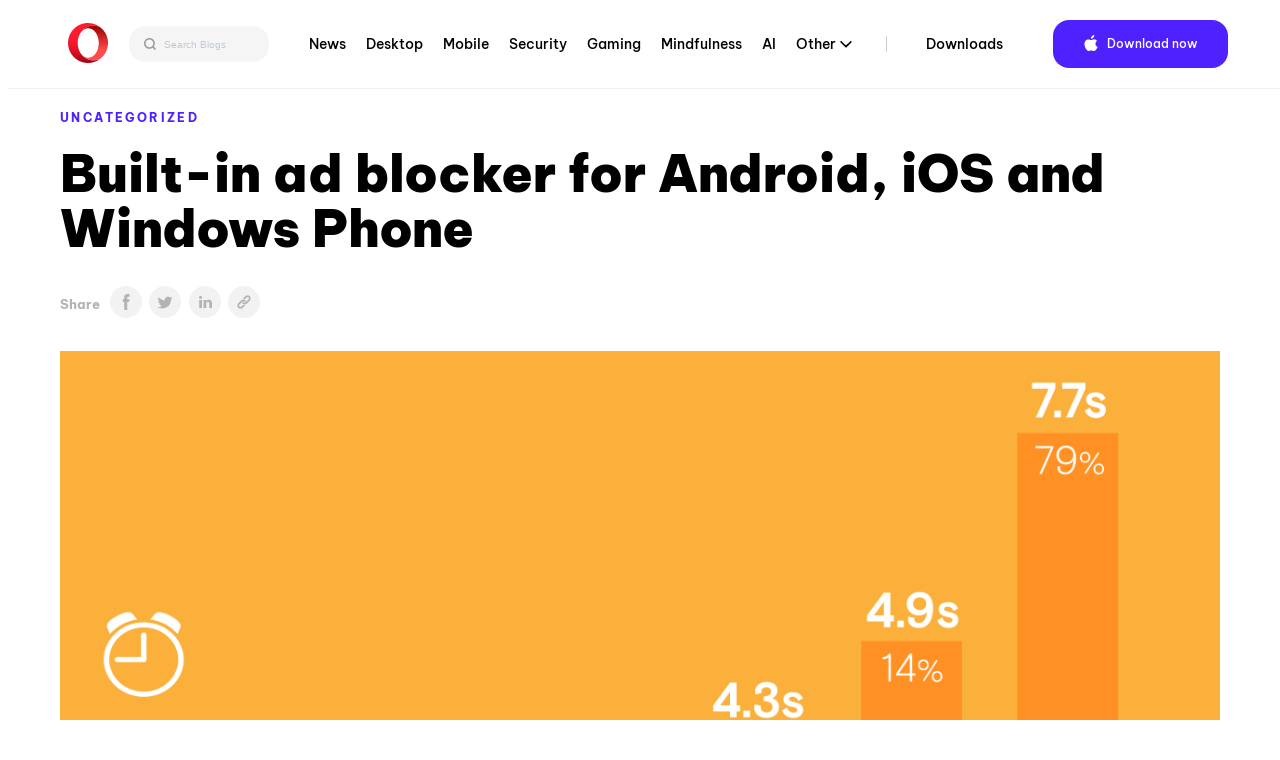

--- FILE ---
content_type: text/html; charset=UTF-8
request_url: https://blogs.opera.com/news/2016/06/ad-blocker-android-ios-windows-phone-download-free/?utm_medium=sm&utm_source=twitter&utm_campaign=update_ofa_36_150616_gl
body_size: 18400
content:

<!DOCTYPE html>
<!--[if lt IE 7]>
<html class="no-js lt-ie9 lt-ie8 lt-ie7"> <![endif]-->
<!--[if IE 7]>
<html class="no-js lt-ie9 lt-ie8"> <![endif]-->
<!--[if IE 8]>
<html class="no-js lt-ie9"> <![endif]-->
<!--[if gt IE 8]><!-->
<html class="no-js"> <!--<![endif]-->
<head>
    <meta charset="utf-8">
    <!-- Google Tag Manager -->
<script>(function(w,d,s,l,i){w[l]=w[l]||[];w[l].push({'gtm.start':
            new Date().getTime(),event:'gtm.js'});var f=d.getElementsByTagName(s)[0],
        j=d.createElement(s),dl=l!='dataLayer'?'&l='+l:'';j.async=true;j.src=
        'https://www.googletagmanager.com/gtm.js?id='+i+dl;f.parentNode.insertBefore(j,f);
    })(window,document,'script','dataLayer','GTM-N57PTZ9');</script>
<!-- End Google Tag Manager -->

    <meta http-equiv="X-UA-Compatible"
          content="IE=edge,chrome=1">

    
    <link rel="icon"
          type="image/x-icon"
          href="https://blogs.opera.com/news/wp-content/themes/opera-2022/static/img/opera.ced696a02c2c07e24ea24dbbed94d229.ico"/>

    <meta name="description"
          content="">
    <meta name="author"
          content="">

    <meta name="viewport"
          content="width=device-width">
    <link rel="stylesheet"
          type="text/css"
          media="all"
          href="https://www-static-blogs.operacdn.com/news/wp-content/themes/opera-2022/static/css/main.4953db3418e1ee4841826924de902183.css"/>

    <link rel="pingback"
          href="https://blogs.opera.com/news/xmlrpc.php"/>
    <meta name='robots' content='index, follow, max-image-preview:large, max-snippet:-1, max-video-preview:-1' />
	<style>img:is([sizes="auto" i], [sizes^="auto," i]) { contain-intrinsic-size: 3000px 1500px }</style>
	
	<!-- This site is optimized with the Yoast SEO Premium plugin v25.2 (Yoast SEO v25.2) - https://yoast.com/wordpress/plugins/seo/ -->
	<title>Ad blocker for Android, iOS, Windows Phone - Blog | Opera News</title>
	<meta name="description" content="Did you know there’s a free ad blocker for Android that’s built right into the browser? Check out why Opera has the best ad blocker option for you." />
	<link rel="canonical" href="https://blogs.opera.com/news/2016/06/ad-blocker-android-ios-windows-phone-download-free/" />
	<meta property="og:locale" content="en_US" />
	<meta property="og:type" content="article" />
	<meta property="og:title" content="Built-in ad blocker for Android, iOS and Windows Phone" />
	<meta property="og:description" content="Did you know there’s a free ad blocker for Android that’s built right into the browser? Check out why Opera has the best ad blocker option for you." />
	<meta property="og:url" content="https://blogs.opera.com/news/2016/06/ad-blocker-android-ios-windows-phone-download-free/" />
	<meta property="og:site_name" content="Opera News" />
	<meta property="article:published_time" content="2016-06-15T14:43:02+00:00" />
	<meta property="article:modified_time" content="2019-05-21T09:30:46+00:00" />
	<meta property="og:image" content="https://www-static-blogs.operacdn.com/news/wp-content/uploads/sites/2/2016/06/Speed-comparisons-for-browsers-ad-blocker.png" />
	<meta property="og:image:width" content="5000" />
	<meta property="og:image:height" content="2708" />
	<meta property="og:image:type" content="image/png" />
	<meta name="author" content="Opera Team" />
	<meta name="twitter:card" content="summary_large_image" />
	<meta name="twitter:label1" content="Written by" />
	<meta name="twitter:data1" content="Opera Team" />
	<meta name="twitter:label2" content="Est. reading time" />
	<meta name="twitter:data2" content="2 minutes" />
	<script type="application/ld+json" class="yoast-schema-graph">{"@context":"https://schema.org","@graph":[{"@type":"WebPage","@id":"https://blogs.opera.com/news/2016/06/ad-blocker-android-ios-windows-phone-download-free/","url":"https://blogs.opera.com/news/2016/06/ad-blocker-android-ios-windows-phone-download-free/","name":"Ad blocker for Android, iOS, Windows Phone - Blog | Opera News","isPartOf":{"@id":"https://blogs.opera.com/news/#website"},"primaryImageOfPage":{"@id":"https://blogs.opera.com/news/2016/06/ad-blocker-android-ios-windows-phone-download-free/#primaryimage"},"image":{"@id":"https://blogs.opera.com/news/2016/06/ad-blocker-android-ios-windows-phone-download-free/#primaryimage"},"thumbnailUrl":"https://www-static-blogs.operacdn.com/news/wp-content/uploads/sites/2/2016/06/Speed-comparisons-for-browsers-ad-blocker.png","datePublished":"2016-06-15T14:43:02+00:00","dateModified":"2019-05-21T09:30:46+00:00","author":{"@id":"https://blogs.opera.com/news/#/schema/person/24ea6fbf79960986f60a7b3d33016e9e"},"description":"Did you know there’s a free ad blocker for Android that’s built right into the browser? Check out why Opera has the best ad blocker option for you.","breadcrumb":{"@id":"https://blogs.opera.com/news/2016/06/ad-blocker-android-ios-windows-phone-download-free/#breadcrumb"},"inLanguage":"en-US","potentialAction":[{"@type":"ReadAction","target":["https://blogs.opera.com/news/2016/06/ad-blocker-android-ios-windows-phone-download-free/"]}]},{"@type":"ImageObject","inLanguage":"en-US","@id":"https://blogs.opera.com/news/2016/06/ad-blocker-android-ios-windows-phone-download-free/#primaryimage","url":"https://www-static-blogs.operacdn.com/news/wp-content/uploads/sites/2/2016/06/Speed-comparisons-for-browsers-ad-blocker.png","contentUrl":"https://www-static-blogs.operacdn.com/news/wp-content/uploads/sites/2/2016/06/Speed-comparisons-for-browsers-ad-blocker.png","width":5000,"height":2708},{"@type":"BreadcrumbList","@id":"https://blogs.opera.com/news/2016/06/ad-blocker-android-ios-windows-phone-download-free/#breadcrumb","itemListElement":[{"@type":"ListItem","position":1,"name":"Home","item":"https://blogs.opera.com/news/"},{"@type":"ListItem","position":2,"name":"Built-in ad blocker for Android, iOS and Windows Phone"}]},{"@type":"WebSite","@id":"https://blogs.opera.com/news/#website","url":"https://blogs.opera.com/news/","name":"Opera News","description":"","potentialAction":[{"@type":"SearchAction","target":{"@type":"EntryPoint","urlTemplate":"https://blogs.opera.com/news/?s={search_term_string}"},"query-input":{"@type":"PropertyValueSpecification","valueRequired":true,"valueName":"search_term_string"}}],"inLanguage":"en-US"},{"@type":"Person","@id":"https://blogs.opera.com/news/#/schema/person/24ea6fbf79960986f60a7b3d33016e9e","name":"Opera Team","image":{"@type":"ImageObject","inLanguage":"en-US","@id":"https://blogs.opera.com/news/#/schema/person/image/","url":"https://secure.gravatar.com/avatar/1bc5da9caf0d55cabcd2a1b02829c7e38d344f0eb5a29824736d5da7a2f71adb?s=96&d=mm&r=g","contentUrl":"https://secure.gravatar.com/avatar/1bc5da9caf0d55cabcd2a1b02829c7e38d344f0eb5a29824736d5da7a2f71adb?s=96&d=mm&r=g","caption":"Opera Team"},"url":"https://blogs.opera.com/news/author/operateam/"}]}</script>
	<!-- / Yoast SEO Premium plugin. -->


<link rel="alternate" type="application/rss+xml" title="Opera News &raquo; Built-in ad blocker for Android, iOS and Windows Phone Comments Feed" href="https://blogs.opera.com/news/2016/06/ad-blocker-android-ios-windows-phone-download-free/feed/" />
<link rel='stylesheet' id='wp-block-library-css' href='https://www-static-blogs.operacdn.com/news/wp-includes/css/dist/block-library/style.min.css?ver=6.8.1' type='text/css' media='all' />
<style id='classic-theme-styles-inline-css' type='text/css'>
/*! This file is auto-generated */
.wp-block-button__link{color:#fff;background-color:#32373c;border-radius:9999px;box-shadow:none;text-decoration:none;padding:calc(.667em + 2px) calc(1.333em + 2px);font-size:1.125em}.wp-block-file__button{background:#32373c;color:#fff;text-decoration:none}
</style>
<style id='global-styles-inline-css' type='text/css'>
:root{--wp--preset--aspect-ratio--square: 1;--wp--preset--aspect-ratio--4-3: 4/3;--wp--preset--aspect-ratio--3-4: 3/4;--wp--preset--aspect-ratio--3-2: 3/2;--wp--preset--aspect-ratio--2-3: 2/3;--wp--preset--aspect-ratio--16-9: 16/9;--wp--preset--aspect-ratio--9-16: 9/16;--wp--preset--color--black: #000000;--wp--preset--color--cyan-bluish-gray: #abb8c3;--wp--preset--color--white: #ffffff;--wp--preset--color--pale-pink: #f78da7;--wp--preset--color--vivid-red: #cf2e2e;--wp--preset--color--luminous-vivid-orange: #ff6900;--wp--preset--color--luminous-vivid-amber: #fcb900;--wp--preset--color--light-green-cyan: #7bdcb5;--wp--preset--color--vivid-green-cyan: #00d084;--wp--preset--color--pale-cyan-blue: #8ed1fc;--wp--preset--color--vivid-cyan-blue: #0693e3;--wp--preset--color--vivid-purple: #9b51e0;--wp--preset--gradient--vivid-cyan-blue-to-vivid-purple: linear-gradient(135deg,rgba(6,147,227,1) 0%,rgb(155,81,224) 100%);--wp--preset--gradient--light-green-cyan-to-vivid-green-cyan: linear-gradient(135deg,rgb(122,220,180) 0%,rgb(0,208,130) 100%);--wp--preset--gradient--luminous-vivid-amber-to-luminous-vivid-orange: linear-gradient(135deg,rgba(252,185,0,1) 0%,rgba(255,105,0,1) 100%);--wp--preset--gradient--luminous-vivid-orange-to-vivid-red: linear-gradient(135deg,rgba(255,105,0,1) 0%,rgb(207,46,46) 100%);--wp--preset--gradient--very-light-gray-to-cyan-bluish-gray: linear-gradient(135deg,rgb(238,238,238) 0%,rgb(169,184,195) 100%);--wp--preset--gradient--cool-to-warm-spectrum: linear-gradient(135deg,rgb(74,234,220) 0%,rgb(151,120,209) 20%,rgb(207,42,186) 40%,rgb(238,44,130) 60%,rgb(251,105,98) 80%,rgb(254,248,76) 100%);--wp--preset--gradient--blush-light-purple: linear-gradient(135deg,rgb(255,206,236) 0%,rgb(152,150,240) 100%);--wp--preset--gradient--blush-bordeaux: linear-gradient(135deg,rgb(254,205,165) 0%,rgb(254,45,45) 50%,rgb(107,0,62) 100%);--wp--preset--gradient--luminous-dusk: linear-gradient(135deg,rgb(255,203,112) 0%,rgb(199,81,192) 50%,rgb(65,88,208) 100%);--wp--preset--gradient--pale-ocean: linear-gradient(135deg,rgb(255,245,203) 0%,rgb(182,227,212) 50%,rgb(51,167,181) 100%);--wp--preset--gradient--electric-grass: linear-gradient(135deg,rgb(202,248,128) 0%,rgb(113,206,126) 100%);--wp--preset--gradient--midnight: linear-gradient(135deg,rgb(2,3,129) 0%,rgb(40,116,252) 100%);--wp--preset--font-size--small: 13px;--wp--preset--font-size--medium: 20px;--wp--preset--font-size--large: 36px;--wp--preset--font-size--x-large: 42px;--wp--preset--spacing--20: 0.44rem;--wp--preset--spacing--30: 0.67rem;--wp--preset--spacing--40: 1rem;--wp--preset--spacing--50: 1.5rem;--wp--preset--spacing--60: 2.25rem;--wp--preset--spacing--70: 3.38rem;--wp--preset--spacing--80: 5.06rem;--wp--preset--shadow--natural: 6px 6px 9px rgba(0, 0, 0, 0.2);--wp--preset--shadow--deep: 12px 12px 50px rgba(0, 0, 0, 0.4);--wp--preset--shadow--sharp: 6px 6px 0px rgba(0, 0, 0, 0.2);--wp--preset--shadow--outlined: 6px 6px 0px -3px rgba(255, 255, 255, 1), 6px 6px rgba(0, 0, 0, 1);--wp--preset--shadow--crisp: 6px 6px 0px rgba(0, 0, 0, 1);}:where(.is-layout-flex){gap: 0.5em;}:where(.is-layout-grid){gap: 0.5em;}body .is-layout-flex{display: flex;}.is-layout-flex{flex-wrap: wrap;align-items: center;}.is-layout-flex > :is(*, div){margin: 0;}body .is-layout-grid{display: grid;}.is-layout-grid > :is(*, div){margin: 0;}:where(.wp-block-columns.is-layout-flex){gap: 2em;}:where(.wp-block-columns.is-layout-grid){gap: 2em;}:where(.wp-block-post-template.is-layout-flex){gap: 1.25em;}:where(.wp-block-post-template.is-layout-grid){gap: 1.25em;}.has-black-color{color: var(--wp--preset--color--black) !important;}.has-cyan-bluish-gray-color{color: var(--wp--preset--color--cyan-bluish-gray) !important;}.has-white-color{color: var(--wp--preset--color--white) !important;}.has-pale-pink-color{color: var(--wp--preset--color--pale-pink) !important;}.has-vivid-red-color{color: var(--wp--preset--color--vivid-red) !important;}.has-luminous-vivid-orange-color{color: var(--wp--preset--color--luminous-vivid-orange) !important;}.has-luminous-vivid-amber-color{color: var(--wp--preset--color--luminous-vivid-amber) !important;}.has-light-green-cyan-color{color: var(--wp--preset--color--light-green-cyan) !important;}.has-vivid-green-cyan-color{color: var(--wp--preset--color--vivid-green-cyan) !important;}.has-pale-cyan-blue-color{color: var(--wp--preset--color--pale-cyan-blue) !important;}.has-vivid-cyan-blue-color{color: var(--wp--preset--color--vivid-cyan-blue) !important;}.has-vivid-purple-color{color: var(--wp--preset--color--vivid-purple) !important;}.has-black-background-color{background-color: var(--wp--preset--color--black) !important;}.has-cyan-bluish-gray-background-color{background-color: var(--wp--preset--color--cyan-bluish-gray) !important;}.has-white-background-color{background-color: var(--wp--preset--color--white) !important;}.has-pale-pink-background-color{background-color: var(--wp--preset--color--pale-pink) !important;}.has-vivid-red-background-color{background-color: var(--wp--preset--color--vivid-red) !important;}.has-luminous-vivid-orange-background-color{background-color: var(--wp--preset--color--luminous-vivid-orange) !important;}.has-luminous-vivid-amber-background-color{background-color: var(--wp--preset--color--luminous-vivid-amber) !important;}.has-light-green-cyan-background-color{background-color: var(--wp--preset--color--light-green-cyan) !important;}.has-vivid-green-cyan-background-color{background-color: var(--wp--preset--color--vivid-green-cyan) !important;}.has-pale-cyan-blue-background-color{background-color: var(--wp--preset--color--pale-cyan-blue) !important;}.has-vivid-cyan-blue-background-color{background-color: var(--wp--preset--color--vivid-cyan-blue) !important;}.has-vivid-purple-background-color{background-color: var(--wp--preset--color--vivid-purple) !important;}.has-black-border-color{border-color: var(--wp--preset--color--black) !important;}.has-cyan-bluish-gray-border-color{border-color: var(--wp--preset--color--cyan-bluish-gray) !important;}.has-white-border-color{border-color: var(--wp--preset--color--white) !important;}.has-pale-pink-border-color{border-color: var(--wp--preset--color--pale-pink) !important;}.has-vivid-red-border-color{border-color: var(--wp--preset--color--vivid-red) !important;}.has-luminous-vivid-orange-border-color{border-color: var(--wp--preset--color--luminous-vivid-orange) !important;}.has-luminous-vivid-amber-border-color{border-color: var(--wp--preset--color--luminous-vivid-amber) !important;}.has-light-green-cyan-border-color{border-color: var(--wp--preset--color--light-green-cyan) !important;}.has-vivid-green-cyan-border-color{border-color: var(--wp--preset--color--vivid-green-cyan) !important;}.has-pale-cyan-blue-border-color{border-color: var(--wp--preset--color--pale-cyan-blue) !important;}.has-vivid-cyan-blue-border-color{border-color: var(--wp--preset--color--vivid-cyan-blue) !important;}.has-vivid-purple-border-color{border-color: var(--wp--preset--color--vivid-purple) !important;}.has-vivid-cyan-blue-to-vivid-purple-gradient-background{background: var(--wp--preset--gradient--vivid-cyan-blue-to-vivid-purple) !important;}.has-light-green-cyan-to-vivid-green-cyan-gradient-background{background: var(--wp--preset--gradient--light-green-cyan-to-vivid-green-cyan) !important;}.has-luminous-vivid-amber-to-luminous-vivid-orange-gradient-background{background: var(--wp--preset--gradient--luminous-vivid-amber-to-luminous-vivid-orange) !important;}.has-luminous-vivid-orange-to-vivid-red-gradient-background{background: var(--wp--preset--gradient--luminous-vivid-orange-to-vivid-red) !important;}.has-very-light-gray-to-cyan-bluish-gray-gradient-background{background: var(--wp--preset--gradient--very-light-gray-to-cyan-bluish-gray) !important;}.has-cool-to-warm-spectrum-gradient-background{background: var(--wp--preset--gradient--cool-to-warm-spectrum) !important;}.has-blush-light-purple-gradient-background{background: var(--wp--preset--gradient--blush-light-purple) !important;}.has-blush-bordeaux-gradient-background{background: var(--wp--preset--gradient--blush-bordeaux) !important;}.has-luminous-dusk-gradient-background{background: var(--wp--preset--gradient--luminous-dusk) !important;}.has-pale-ocean-gradient-background{background: var(--wp--preset--gradient--pale-ocean) !important;}.has-electric-grass-gradient-background{background: var(--wp--preset--gradient--electric-grass) !important;}.has-midnight-gradient-background{background: var(--wp--preset--gradient--midnight) !important;}.has-small-font-size{font-size: var(--wp--preset--font-size--small) !important;}.has-medium-font-size{font-size: var(--wp--preset--font-size--medium) !important;}.has-large-font-size{font-size: var(--wp--preset--font-size--large) !important;}.has-x-large-font-size{font-size: var(--wp--preset--font-size--x-large) !important;}
:where(.wp-block-post-template.is-layout-flex){gap: 1.25em;}:where(.wp-block-post-template.is-layout-grid){gap: 1.25em;}
:where(.wp-block-columns.is-layout-flex){gap: 2em;}:where(.wp-block-columns.is-layout-grid){gap: 2em;}
:root :where(.wp-block-pullquote){font-size: 1.5em;line-height: 1.6;}
</style>
<link rel='stylesheet' id='related-posts-by-taxonomy-css' href='https://www-static-blogs.operacdn.com/news/wp-content/plugins/related-posts-by-taxonomy/includes/assets/css/styles.css?ver=6.8.1' type='text/css' media='all' />
<link rel="https://api.w.org/" href="https://blogs.opera.com/news/wp-json/" /><link rel="alternate" title="JSON" type="application/json" href="https://blogs.opera.com/news/wp-json/wp/v2/posts/2541" /><link rel="EditURI" type="application/rsd+xml" title="RSD" href="https://blogs.opera.com/news/xmlrpc.php?rsd" />
<meta name="generator" content="WordPress 6.8.1" />
<link rel='shortlink' href='https://blogs.opera.com/news/?p=2541' />
<link rel="alternate" title="oEmbed (JSON)" type="application/json+oembed" href="https://blogs.opera.com/news/wp-json/oembed/1.0/embed?url=https%3A%2F%2Fblogs.opera.com%2Fnews%2F2016%2F06%2Fad-blocker-android-ios-windows-phone-download-free%2F" />
<link rel="alternate" title="oEmbed (XML)" type="text/xml+oembed" href="https://blogs.opera.com/news/wp-json/oembed/1.0/embed?url=https%3A%2F%2Fblogs.opera.com%2Fnews%2F2016%2F06%2Fad-blocker-android-ios-windows-phone-download-free%2F&#038;format=xml" />
<link rel="icon" href="https://www-static-blogs.operacdn.com/news/wp-content/uploads/sites/2/2024/04/favicon-32x32-1.png" sizes="32x32" />
<link rel="icon" href="https://www-static-blogs.operacdn.com/news/wp-content/uploads/sites/2/2024/04/favicon-32x32-1.png" sizes="192x192" />
<link rel="apple-touch-icon" href="https://www-static-blogs.operacdn.com/news/wp-content/uploads/sites/2/2024/04/favicon-32x32-1.png" />
<meta name="msapplication-TileImage" content="https://www-static-blogs.operacdn.com/news/wp-content/uploads/sites/2/2024/04/favicon-32x32-1.png" />

</head>
<body class="wp-singular post-template-default single single-post postid-2541 single-format-standard wp-theme-opera-2022">
<!-- Google Tag Manager (noscript) -->
<noscript><iframe src="https://www.googletagmanager.com/ns.html?id=GTM-N57PTZ9"
                  height="0" width="0" style="display:none;visibility:hidden"></iframe></noscript>
<!-- End Google Tag Manager (noscript) -->
<!--[if lt IE 7]>
<p class="chromeframe">You are using an outdated browser.
    <a href="http://opera.com/">Upgrade your browser today</a>
</p>
<![endif]-->
<div class="header button-theme"
     role="navigation">
    <div class="header__wrapper container-fluid wrapper">
        <a class="header__brand"
           href="https://blogs.opera.com/news/">
            <img src="https://www-static-blogs.operacdn.com/news/wp-content/themes/opera-2022/static/img/logo.64d9b43037de76c75fa0a1a04d91f14e.svg"
                 alt="Opera"/>
        </a>
        <div class="search">
            <div class="searchBar">
                <form role="search" method="get" id="searchform" action="https://blogs.opera.com/news/" >
            <input id="searchQueryInput" class="search-form search-field" type="text" name="s" placeholder="Search Blogs" value=""/>
            <button id="searchsubmit" type="submit" id="searchsubmit" />
                <svg width="12" height="12" viewBox="0 0 12 12" fill="none" xmlns="http://www.w3.org/2000/svg">
                    <path d="M5.37909 0.666748L10.6667 6.00008M10.6667 6.00008L5.37909 11.3334M10.6667 6.00008L0 6.00008" stroke="#666666" stroke-width="1.46667"/>
                </svg>
            </button>
            <button id="searchQueryIcon" name="searchQueryIcon">
                <svg width="18" height="18" viewBox="0 0 18 18" fill="none" xmlns="http://www.w3.org/2000/svg">
                <path fill-rule="evenodd" clip-rule="evenodd" d="M11.3368 7.40174C11.3368 9.57502 9.57502 11.3368 7.40174 11.3368C5.22846 11.3368 3.46667 9.57502 3.46667 7.40174C3.46667 5.22846 5.22846 3.46667 7.40174 3.46667C9.57502 3.46667 11.3368 5.22846 11.3368 7.40174ZM10.6676 11.7047C9.76062 12.3942 8.62897 12.8035 7.40174 12.8035C4.41844 12.8035 2 10.385 2 7.40174C2 4.41844 4.41844 2 7.40174 2C10.385 2 12.8035 4.41844 12.8035 7.40174C12.8035 8.62897 12.3942 9.76062 11.7047 10.6676L13.9972 12.9601L12.9601 13.9972L10.6676 11.7047Z" fill="#999999"/>
                </svg>
            </button>

            </form>            </div>
        </div>
        <div class="header__menu">
            <ul id="menu-top-menu" class="menu"><li id="menu-item-3832" class="menu-item menu-item-type-custom menu-item-object-custom menu-item-home menu-item-3832"><a href="https://blogs.opera.com/news/">News</a></li>
<li id="menu-item-3833" class="menu-item menu-item-type-custom menu-item-object-custom menu-item-3833"><a href="https://blogs.opera.com/desktop/">Desktop</a></li>
<li id="menu-item-3834" class="menu-item menu-item-type-custom menu-item-object-custom menu-item-3834"><a href="https://blogs.opera.com/mobile/">Mobile</a></li>
<li id="menu-item-3836" class="menu-item menu-item-type-custom menu-item-object-custom menu-item-3836"><a href="https://blogs.opera.com/security/">Security</a></li>
<li id="menu-item-4134" class="menu-item menu-item-type-custom menu-item-object-custom menu-item-4134"><a href="https://blogs.opera.com/news/category/gaming/">Gaming</a></li>
<li id="menu-item-4576" class="menu-item menu-item-type-custom menu-item-object-custom menu-item-4576"><a href="https://blogs.opera.com/news/category/mindfulness/">Mindfulness</a></li>
<li id="menu-item-4136" class="menu-item menu-item-type-custom menu-item-object-custom menu-item-4136"><a href="https://blogs.opera.com/news/category/ai/">AI</a></li>
<li id="menu-item-3837" class="menu-item menu-item-type-custom menu-item-object-custom menu-item-has-children menu-item-3837"><a href="#">Other</a>
<ul class="sub-menu">
	<li id="menu-item-3838" class="menu-item menu-item-type-custom menu-item-object-custom menu-item-3838"><a href="https://blogs.opera.com/tips-and-tricks/">Tips &amp; Tricks</a></li>
	<li id="menu-item-3835" class="menu-item menu-item-type-custom menu-item-object-custom menu-item-3835"><a href="https://blogs.opera.com/crypto/">Crypto</a></li>
	<li id="menu-item-3839" class="menu-item menu-item-type-custom menu-item-object-custom menu-item-3839"><a href="https://blogs.opera.com/russia/">Russia &amp; CIS</a></li>
	<li id="menu-item-3840" class="menu-item menu-item-type-custom menu-item-object-custom menu-item-3840"><a href="https://blogs.opera.com/africa/">Africa</a></li>
	<li id="menu-item-3841" class="menu-item menu-item-type-custom menu-item-object-custom menu-item-3841"><a href="https://blogs.opera.com/india/">India</a></li>
	<li id="menu-item-3842" class="menu-item menu-item-type-custom menu-item-object-custom menu-item-3842"><a href="https://blogs.opera.com/indonesia/">Indonesia</a></li>
	<li id="menu-item-3843" class="menu-item menu-item-type-custom menu-item-object-custom menu-item-3843"><a href="https://blogs.opera.com/germany/">Germany</a></li>
</ul>
</li>
<li id="menu-item-3844" class="main-nav-separator menu-item menu-item-type-custom menu-item-object-custom menu-item-3844"><a href="https://www.opera.com/download">Downloads</a></li>
</ul>            <div class="right">
                <div class="dark-theme-switch @mobile-hidden">
                </div>
                <div class="header__download">
                    <span class="download-button--wrapper download-button--desktop download-button--full ">
                        <a href="https://www.opera.com/download"
                           target="_blank"
                           class="button"
                           rel="nofollow noopener"
                           data-alternative="None">
                             <span class="cta"><span class="platform-icon">Download now</span></span>
                        </a>
                    </span>
                </div>
            </div>
        </div>
        <input id="header__switcher"
               class="hidden--clip header__switcher"
               type="checkbox">
        <label class="header__menu-switcher"
               for="header__switcher"
               style="background-image: url(https://www-static-blogs.operacdn.com/news/wp-content/themes/opera-2022/static/img/hamburger-icon.f6b521ba8d57ffa897052aa010122589.svg)"></label>
        <nav class="header__menu-nav container-fluid"><div class="menu-item menu-item-type-custom menu-item-object-custom menu-item-home menu-item-3832"><input id="hf-browsers-switcher3832" class="hf__dd-switcher hf-hide" type="checkbox"><h4 class="hf__heading"><label class="hf__label" for="hf-browsers-switcher3832"><a class="hf__link hover-line" href=https://blogs.opera.com/news/">News</a></label></h4></div><div class="menu-item menu-item-type-custom menu-item-object-custom menu-item-3833"><input id="hf-browsers-switcher3833" class="hf__dd-switcher hf-hide" type="checkbox"><h4 class="hf__heading"><label class="hf__label" for="hf-browsers-switcher3833"><a class="hf__link hover-line" href=https://blogs.opera.com/desktop/">Desktop</a></label></h4></div><div class="menu-item menu-item-type-custom menu-item-object-custom menu-item-3834"><input id="hf-browsers-switcher3834" class="hf__dd-switcher hf-hide" type="checkbox"><h4 class="hf__heading"><label class="hf__label" for="hf-browsers-switcher3834"><a class="hf__link hover-line" href=https://blogs.opera.com/mobile/">Mobile</a></label></h4></div><div class="menu-item menu-item-type-custom menu-item-object-custom menu-item-3836"><input id="hf-browsers-switcher3836" class="hf__dd-switcher hf-hide" type="checkbox"><h4 class="hf__heading"><label class="hf__label" for="hf-browsers-switcher3836"><a class="hf__link hover-line" href=https://blogs.opera.com/security/">Security</a></label></h4></div><div class="menu-item menu-item-type-custom menu-item-object-custom menu-item-4134"><input id="hf-browsers-switcher4134" class="hf__dd-switcher hf-hide" type="checkbox"><h4 class="hf__heading"><label class="hf__label" for="hf-browsers-switcher4134"><a class="hf__link hover-line" href=https://blogs.opera.com/news/category/gaming/">Gaming</a></label></h4></div><div class="menu-item menu-item-type-custom menu-item-object-custom menu-item-4576"><input id="hf-browsers-switcher4576" class="hf__dd-switcher hf-hide" type="checkbox"><h4 class="hf__heading"><label class="hf__label" for="hf-browsers-switcher4576"><a class="hf__link hover-line" href=https://blogs.opera.com/news/category/mindfulness/">Mindfulness</a></label></h4></div><div class="menu-item menu-item-type-custom menu-item-object-custom menu-item-4136"><input id="hf-browsers-switcher4136" class="hf__dd-switcher hf-hide" type="checkbox"><h4 class="hf__heading"><label class="hf__label" for="hf-browsers-switcher4136"><a class="hf__link hover-line" href=https://blogs.opera.com/news/category/ai/">AI</a></label></h4></div><div class="menu-item menu-item-type-custom menu-item-object-custom menu-item-has-children dropdown menu-item-3837"><input id="hf-browsers-switcher3837" class="hf__dd-switcher hf-hide" type="checkbox"><h4 class="hf__heading"><label class="hf__label" for="hf-browsers-switcher3837"><a class="hf__link hover-line" href=#">Other</a></label></h4><div class="hf__dd-content header__dd-content">
<ul class="dropdown-menu depth_0">
	<li class="menu-item menu-item-type-custom menu-item-object-custom menu-item-3838"><a class="hf__link hover-line" href="https://blogs.opera.com/tips-and-tricks/"><span class="hover-line__element">Tips &amp; Tricks</span></a></li>	<li class="menu-item menu-item-type-custom menu-item-object-custom menu-item-3835"><a class="hf__link hover-line" href="https://blogs.opera.com/crypto/"><span class="hover-line__element">Crypto</span></a></li>	<li class="menu-item menu-item-type-custom menu-item-object-custom menu-item-3839"><a class="hf__link hover-line" href="https://blogs.opera.com/russia/"><span class="hover-line__element">Russia &amp; CIS</span></a></li>	<li class="menu-item menu-item-type-custom menu-item-object-custom menu-item-3840"><a class="hf__link hover-line" href="https://blogs.opera.com/africa/"><span class="hover-line__element">Africa</span></a></li>	<li class="menu-item menu-item-type-custom menu-item-object-custom menu-item-3841"><a class="hf__link hover-line" href="https://blogs.opera.com/india/"><span class="hover-line__element">India</span></a></li>	<li class="menu-item menu-item-type-custom menu-item-object-custom menu-item-3842"><a class="hf__link hover-line" href="https://blogs.opera.com/indonesia/"><span class="hover-line__element">Indonesia</span></a></li>	<li class="menu-item menu-item-type-custom menu-item-object-custom menu-item-3843"><a class="hf__link hover-line" href="https://blogs.opera.com/germany/"><span class="hover-line__element">Germany</span></a></li></ul></div></div><div class="main-nav-separator menu-item menu-item-type-custom menu-item-object-custom menu-item-3844"><input id="hf-browsers-switcher3844" class="hf__dd-switcher hf-hide" type="checkbox"><h4 class="hf__heading"><label class="hf__label" for="hf-browsers-switcher3844"><a class="hf__link hover-line" href=https://www.opera.com/download">Downloads</a></label></h4></div></nav>    </div>
</div>

<div id="opera"
     class="container-fluid wrapper">

    
        <article class="post post-2541 type-post status-publish format-standard has-post-thumbnail hentry category-uncategorized tag-ad-blocker" id="post-2541">
            <header>
                <p class="category"><a href="https://blogs.opera.com/news/category/uncategorized/">Uncategorized</a></p>
                <h1 class="title">Built-in ad blocker for Android, iOS and Windows Phone</a></h1>
                <span class="share-icons">
            <p>Share</p>
                <ul><li><a class="col-1 sbtn s-facebook" href="https://www.facebook.com/sharer/sharer.php?u=https%3A%2F%2Fblogs.opera.com%2Fnews%2F2016%2F06%2Fad-blocker-android-ios-windows-phone-download-free%2F" target="_blank" rel="nofollow"><img src="https://www-static-blogs.operacdn.com/news/wp-content/themes/opera-2022/static/img/share-article_facebook.da73949178f1431aa6845a440149477e.svg"></a></li><li><a class="col-1 sbtn s-twitter" href="https://twitter.com/intent/tweet?text=Built-in%20ad%20blocker%20for%20Android,%20iOS%20and%20Windows%20Phone&amp;url=https%3A%2F%2Fblogs.opera.com%2Fnews%2F2016%2F06%2Fad-blocker-android-ios-windows-phone-download-free%2F&amp;via=wpvkp" target="_blank" rel="nofollow"><img src="https://www-static-blogs.operacdn.com/news/wp-content/themes/opera-2022/static/img/share-article_twitter.2d56c3ce28cf4b8b0c903daaa279cdec.svg"></a></li><li><a class="col-2 sbtn s-linkedin" href="https://www.linkedin.com/shareArticle?mini=true&url=https%3A%2F%2Fblogs.opera.com%2Fnews%2F2016%2F06%2Fad-blocker-android-ios-windows-phone-download-free%2F&amp;title=Built-in%20ad%20blocker%20for%20Android,%20iOS%20and%20Windows%20Phone" target="_blank" rel="nofollow"><img src="https://www-static-blogs.operacdn.com/news/wp-content/themes/opera-2022/static/img/share-article_linkedin.6432d0e754bc197e2aeb64c38fcf2e23.svg"></a></li><li class="to-clipboard"><img src="https://www-static-blogs.operacdn.com/news/wp-content/themes/opera-2022/static/img/share-article_copy-link.c83a9d420f922d3fde784398f6d5b79c.png"></li></ul>        </span>
                <span class="header-image">
            <img src="https://www-static-blogs.operacdn.com/news/wp-content/uploads/sites/2/2016/06/Speed-comparisons-for-browsers-ad-blocker.png" class="attachment-post-thumbnail size-post-thumbnail wp-post-image" alt="" decoding="async" fetchpriority="high" />        </span>
                <div class="time-wrapper">
                    <time datetime="2016-06-15">June 15th, 2016</time>
                </div>
            </header>
            <div class="content-wrapper">
                <div class="content">
                    <p><span style="font-weight: 400">If you’re on the lookout for a mobile ad blocker so you can browse faster on your phone, here’s a better option for you to check out: </span><b>Opera’s mobile browsers for Android, iOS and Windows Phone now have a built-in ad blocker.</b></p>
<p><iframe title="Block ads in Opera | Browse faster | BROWSER FOR COMPUTER | OPERA" width="500" height="281" src="https://www.youtube.com/embed/O3wsEv2xsWw?feature=oembed" frameborder="0" allow="accelerometer; autoplay; clipboard-write; encrypted-media; gyroscope; picture-in-picture; web-share" referrerpolicy="strict-origin-when-cross-origin" allowfullscreen></iframe></p>
<p><span style="font-weight: 400">We’ve updated Opera browser for Android to roll out the built-in ad blocker. Opera Mini for iOS and Opera Mini for Windows Phone also get the same update.<br />
<a href="https://play.google.com/store/apps/details?id=com.opera.browser&amp;referrer=utm_source%3Dblog%26utm_medium%3Dip%26utm_campaign%3Dcrosspromotionbanner"><img decoding="async" class="aligncenter wp-image-2723 size-full" src="https://www-static-blogs.operacdn.com/news/wp-content/uploads/sites/2/2016/09/Opera_browser_Android_620x90.png" alt="Link to get Opera For Android browser in Google Play" width="620" height="90"></a><br />
</span></p>
<p><span style="font-weight: 400">Today, all of the Opera browsers &#8212; from desktop to mobile for different operating systems &#8212; now have a free ad blocker.</span></p>
<h3>Chrome 14% slower on mobile than Opera with ad blocking</h3>
<p><span style="font-weight: 400">Tests show that Opera for Android loads webpages faster than Chrome because of the ad blocker feature and the data-compression technology baked into the browser.</span><br />
<span style="font-weight: 400">Google Chrome took 14% longer than Opera to load a webpage on average, while Adblock Browser took as much as 79% longer.</span></p>
<p><a href="https://www-static-blogs.operacdn.com/news/wp-content/uploads/sites/2/2016/06/Speed-comparisons-for-browsers-ad-blocker.png"><img loading="lazy" decoding="async" class="alignnone wp-image-2542" src="https://www-static-blogs.operacdn.com/news/wp-content/uploads/sites/2/2016/06/Speed-comparisons-for-browsers-ad-blocker.png" alt="ad blocker android: speed adblock browser comparison Opera Chrome" width="1000" height="542"></a></p>
<p><span style="font-weight: 400">On data savings, the average amount of data Opera for Android downloaded per webpage after removing ads was 229 kb; Chrome consumed 84% more data&nbsp;and Adblock Browser burned through 3.4 times more data.</span></p>
<p><a href="https://www-static-blogs.operacdn.com/news/wp-content/uploads/sites/2/2016/06/Data-savings-comparisons-for-browsers-ad-blocker.png"><img loading="lazy" decoding="async" class="alignnone wp-image-2543" src="https://www-static-blogs.operacdn.com/news/wp-content/uploads/sites/2/2016/06/Data-savings-comparisons-for-browsers-ad-blocker.png" alt="ad blocker android: data savings comparison compare Chrome Opera browsers adblock" width="1000" height="542"></a></p>
<p><span style="font-weight: 400">Recent research by </span><a href="https://pagefair.com/blog/2016/mobile-adblocking-report/"><span style="font-weight: 400">PageFair</span></a><span style="font-weight: 400"> shows the sheer demand for ad blockers on mobile. 419 million people are now blocking ads on the mobile web, representing 90% growth during 2015. It also found that the number of people blocking ads on mobile globally is double than for desktop.</span></p>
<h3>Take the new browsers for a test drive</h3>
<p><span style="font-weight: 400">A built-in ad blocker also saves users time because they can skip the hassle of finding and installing a third-party ad-blocking app.</span></p>
<ul>
<li style="font-weight: 400"><span style="font-weight: 400"><a href="http://opr.as/oa" target="_blank" rel="noopener noreferrer">Opera for Android</a>: To start blocking ads for speedy surfing, tap the “O” menu in the browser, then tap settings and data savings, and tick the “block ads” box.</span></li>
<li style="font-weight: 400"><span style="font-weight: 400"><a href="http://opr.as/omios" target="_blank" rel="noopener noreferrer">Opera Mini for iOS</a>: Activate ad blocker under the “O” menu and then the data-savings summary. Ad blocking is available in Opera Turbo savings mode. From there, simply toggle “block ads” on and off. </span></li>
<li style="font-weight: 400"><span style="font-weight: 400"><a href="https://www.windowsphone.com/en-bd/store/app/opera-mini/b3bf000a-e004-4ecb-a8fb-9fc817cdab90" target="_blank" rel="noopener noreferrer">Opera Mini for Windows Phone</a>: Under the &#8220;O&#8221; menu, tap settings and then select “block ads”.</span></li>
</ul>
                    
<div class="entry-author ">
            <a href="https://blogs.opera.com/news/author/operateam/">
            <img class="avatar small"
             src="https://secure.gravatar.com/avatar/1bc5da9caf0d55cabcd2a1b02829c7e38d344f0eb5a29824736d5da7a2f71adb?s=120&d=mm&r=g"
             srcset="https://secure.gravatar.com/avatar/1bc5da9caf0d55cabcd2a1b02829c7e38d344f0eb5a29824736d5da7a2f71adb?s=120&d=mm&r=g 1x, https://secure.gravatar.com/avatar/1bc5da9caf0d55cabcd2a1b02829c7e38d344f0eb5a29824736d5da7a2f71adb?s=240&d=mm&r=g 2x"
             alt="">
        <h1 class="job-position">Opera Team</h1>
            </a>
        </div>
                    <span class="tags"><a href="https://blogs.opera.com/news/tag/ad-blocker/" rel="tag">ad blocker</a></span>                    <hr>
                    <div>
                        
<section id="feedback-container">
    <header>
        <h3>User comments</h3>
    </header>

    <div id="nodebb-comments"
         data-url="https://forums.opera.com"
         data-site="blogs"
         data-page="news+2541"
    ></div>
    <noscript><p class="js-disabled">Please enable JavaScript to view comments</p></noscript>
</section>
                    </div>
                </div>

                <div class="sidebar">
                    <div class="floating-section">
                        
<div class="download-section button-theme ">
    <img src="https://www-static-blogs.operacdn.com/news/wp-content/themes/opera-2022/static/img/image-sidebar.29f5b4d12d78f62e8696a3c6490f6341.png" alt="You deserve a&lt;/br&gt;better browser">
    <h3>You deserve a</br>better browser</h3>
    <p>Faster, safer and smarter than default browsers. Fully-featured for privacy, security, and so much more.</p>
    
    <span class="download-button--wrapper download-button--full">
        <a href="https://www.opera.com/download"
            target="_blank"
            class="button"
            rel="nofollow noopener"
            data-alternative="None"
            data-product="opera"
        >
            <span class="cta">
                <span class="platform-icon">Download now</span>
            </span>
        </a>
    </span>
</div>
                    </div>
                </div>
            </div>
                        <hr>
            
<div class="related-articles">
    <div class="carousel">

        <div class="posts-wrapper myslides fade row posts-a">                    <article id="post-4812" class="post-4812 post type-post status-publish format-standard has-post-thumbnail hentry category-ai category-front-page tag-agentic-browser tag-early-access tag-opera-neon">
                        
<header>
    <a href="https://blogs.opera.com/news/2025/12/opera-neon-becomes-available-in-public-early-access/"><img src="https://www-static-blogs.operacdn.com/news/wp-content/uploads/sites/2/2025/12/PR-Hero-01.jpg" class="attachment-post-thumbnail size-post-thumbnail wp-post-image" alt="Starting today, Opera Neon enters a public early access stage. You don&#039;t need an invite code anymore, and everyone can subscribe!" decoding="async" loading="lazy" srcset="https://www-static-blogs.operacdn.com/news/wp-content/uploads/sites/2/2025/12/PR-Hero-01.jpg 1920w, https://www-static-blogs.operacdn.com/news/wp-content/uploads/sites/2/2025/12/PR-Hero-01-300x169.jpg 300w, https://www-static-blogs.operacdn.com/news/wp-content/uploads/sites/2/2025/12/PR-Hero-01-700x394.jpg 700w, https://www-static-blogs.operacdn.com/news/wp-content/uploads/sites/2/2025/12/PR-Hero-01-768x432.jpg 768w, https://www-static-blogs.operacdn.com/news/wp-content/uploads/sites/2/2025/12/PR-Hero-01-1536x864.jpg 1536w" sizes="auto, (max-width: 1920px) 100vw, 1920px" /></a></header>
<div class="post-body">
    <p class="post-category"><a href="https://blogs.opera.com/news/category/ai/">AI</a></p>
    <h2 class="post-title">
        <a href="https://blogs.opera.com/news/2025/12/opera-neon-becomes-available-in-public-early-access/"
           rel="bookmark"
           title="Permanent Link to Opera Neon becomes available in public early access ">Opera Neon becomes available in public early access </a>
    </h2>
    <time datetime="2025-12-11">December 11th, 2025</time>
</div>
<footer>
    </footer>
                    </article>
                                    <article id="post-4801" class="post-4801 post type-post status-publish format-standard has-post-thumbnail hentry category-ai category-front-page category-front-page-secondary tag-operabrowser tag-ai tag-browser tag-news tag-opera tag-opera-ai">
                        
<header>
    <a href="https://blogs.opera.com/news/2025/12/opera-ai-comes-to-opera-one-opera-gx-opera-air/"><img src="https://www-static-blogs.operacdn.com/news/wp-content/uploads/sites/2/2025/12/image-26.jpg" class="attachment-post-thumbnail size-post-thumbnail wp-post-image" alt="" decoding="async" loading="lazy" srcset="https://www-static-blogs.operacdn.com/news/wp-content/uploads/sites/2/2025/12/image-26.jpg 2560w, https://www-static-blogs.operacdn.com/news/wp-content/uploads/sites/2/2025/12/image-26-300x169.jpg 300w, https://www-static-blogs.operacdn.com/news/wp-content/uploads/sites/2/2025/12/image-26-700x394.jpg 700w, https://www-static-blogs.operacdn.com/news/wp-content/uploads/sites/2/2025/12/image-26-768x432.jpg 768w, https://www-static-blogs.operacdn.com/news/wp-content/uploads/sites/2/2025/12/image-26-1536x864.jpg 1536w, https://www-static-blogs.operacdn.com/news/wp-content/uploads/sites/2/2025/12/image-26-2048x1152.jpg 2048w" sizes="auto, (max-width: 2560px) 100vw, 2560px" /></a></header>
<div class="post-body">
    <p class="post-category"><a href="https://blogs.opera.com/news/category/ai/">AI</a></p>
    <h2 class="post-title">
        <a href="https://blogs.opera.com/news/2025/12/opera-ai-comes-to-opera-one-opera-gx-opera-air/"
           rel="bookmark"
           title="Permanent Link to Opera AI comes to Opera One, Opera GX, and Opera Air">Opera AI comes to Opera One, Opera GX, and Opera Air</a>
    </h2>
    <time datetime="2025-12-11">December 11th, 2025</time>
</div>
<footer>
    </footer>
                    </article>
                </div><div class="posts-wrapper myslides fade row posts-a">                    <article id="post-4794" class="post-4794 post type-post status-publish format-standard has-post-thumbnail hentry category-ai category-front-page category-opera-for-android tag-android tag-browser tag-news tag-opera tag-opera-for-android">
                        
<header>
    <a href="https://blogs.opera.com/news/2025/12/opera-upgrades-ai-experience-for-android/"><img src="https://www-static-blogs.operacdn.com/news/wp-content/uploads/sites/2/2025/12/unnamed-2.png" class="attachment-post-thumbnail size-post-thumbnail wp-post-image" alt="" decoding="async" loading="lazy" srcset="https://www-static-blogs.operacdn.com/news/wp-content/uploads/sites/2/2025/12/unnamed-2.png 1600w, https://www-static-blogs.operacdn.com/news/wp-content/uploads/sites/2/2025/12/unnamed-2-300x169.png 300w, https://www-static-blogs.operacdn.com/news/wp-content/uploads/sites/2/2025/12/unnamed-2-700x394.png 700w, https://www-static-blogs.operacdn.com/news/wp-content/uploads/sites/2/2025/12/unnamed-2-768x432.png 768w, https://www-static-blogs.operacdn.com/news/wp-content/uploads/sites/2/2025/12/unnamed-2-1536x864.png 1536w" sizes="auto, (max-width: 1600px) 100vw, 1600px" /></a></header>
<div class="post-body">
    <p class="post-category"><a href="https://blogs.opera.com/news/category/ai/">AI, </a><a href="https://blogs.opera.com/news/category/opera-for-android/">Opera for Android</a></p>
    <h2 class="post-title">
        <a href="https://blogs.opera.com/news/2025/12/opera-upgrades-ai-experience-for-android/"
           rel="bookmark"
           title="Permanent Link to Opera upgrades the AI experience for its Android users">Opera upgrades the AI experience for its Android users</a>
    </h2>
    <time datetime="2025-12-04">December 4th, 2025</time>
</div>
<footer>
    </footer>
                    </article>
                                    <article id="post-4789" class="post-4789 post type-post status-publish format-standard has-post-thumbnail hentry category-front-page category-gaming category-opera-gx tag-ai tag-gaming-browser tag-opera-gx">
                        
<header>
    <a href="https://blogs.opera.com/news/2025/12/opera-gx-gets-new-ai-update/"><img src="https://www-static-blogs.operacdn.com/news/wp-content/uploads/sites/2/2025/12/IMG_3505.jpg" class="attachment-post-thumbnail size-post-thumbnail wp-post-image" alt="" decoding="async" loading="lazy" srcset="https://www-static-blogs.operacdn.com/news/wp-content/uploads/sites/2/2025/12/IMG_3505.jpg 1920w, https://www-static-blogs.operacdn.com/news/wp-content/uploads/sites/2/2025/12/IMG_3505-300x169.jpg 300w, https://www-static-blogs.operacdn.com/news/wp-content/uploads/sites/2/2025/12/IMG_3505-700x394.jpg 700w, https://www-static-blogs.operacdn.com/news/wp-content/uploads/sites/2/2025/12/IMG_3505-768x432.jpg 768w, https://www-static-blogs.operacdn.com/news/wp-content/uploads/sites/2/2025/12/IMG_3505-1536x864.jpg 1536w" sizes="auto, (max-width: 1920px) 100vw, 1920px" /></a></header>
<div class="post-body">
    <p class="post-category"><a href="https://blogs.opera.com/news/category/gaming/">Gaming, </a><a href="https://blogs.opera.com/news/category/opera-gx/">Opera GX</a></p>
    <h2 class="post-title">
        <a href="https://blogs.opera.com/news/2025/12/opera-gx-gets-new-ai-update/"
           rel="bookmark"
           title="Permanent Link to Opera GX gets new AI update">Opera GX gets new AI update</a>
    </h2>
    <time datetime="2025-12-04">December 4th, 2025</time>
</div>
<footer>
    </footer>
                    </article>
                </div><div class="posts-wrapper myslides fade row posts-a">                    <article id="post-4781" class="post-4781 post type-post status-publish format-standard has-post-thumbnail hentry category-desktop category-front-page tag-google tag-opera-developer tag-opera-one tag-split-screen">
                        
<header>
    <a href="https://blogs.opera.com/news/2025/11/split-screen-revamped-in-opera-developer/"><img src="https://www-static-blogs.operacdn.com/news/wp-content/uploads/sites/2/2025/11/image-3-2.jpg" class="attachment-post-thumbnail size-post-thumbnail wp-post-image" alt="" decoding="async" loading="lazy" srcset="https://www-static-blogs.operacdn.com/news/wp-content/uploads/sites/2/2025/11/image-3-2.jpg 1920w, https://www-static-blogs.operacdn.com/news/wp-content/uploads/sites/2/2025/11/image-3-2-300x169.jpg 300w, https://www-static-blogs.operacdn.com/news/wp-content/uploads/sites/2/2025/11/image-3-2-700x394.jpg 700w, https://www-static-blogs.operacdn.com/news/wp-content/uploads/sites/2/2025/11/image-3-2-768x432.jpg 768w, https://www-static-blogs.operacdn.com/news/wp-content/uploads/sites/2/2025/11/image-3-2-1536x864.jpg 1536w" sizes="auto, (max-width: 1920px) 100vw, 1920px" /></a></header>
<div class="post-body">
    <p class="post-category"><a href="https://blogs.opera.com/news/category/desktop/">Desktop</a></p>
    <h2 class="post-title">
        <a href="https://blogs.opera.com/news/2025/11/split-screen-revamped-in-opera-developer/"
           rel="bookmark"
           title="Permanent Link to Split Screen revamped in Opera Developer">Split Screen revamped in Opera Developer</a>
    </h2>
    <time datetime="2025-11-26">November 26th, 2025</time>
</div>
<footer>
    </footer>
                    </article>
                                    <article id="post-4772" class="post-4772 post type-post status-publish format-standard has-post-thumbnail hentry category-ai category-front-page tag-aria-ai tag-opera-ai tag-opera-air tag-opera-browser tag-opera-gx tag-opera-one">
                        
<header>
    <a href="https://blogs.opera.com/news/2025/11/how-to-opt-in-and-upgrade-to-the-new-opera-ai-in-your-browser/"><img src="https://www-static-blogs.operacdn.com/news/wp-content/uploads/sites/2/2025/11/Opera-AI-Chat-PR.jpg" class="attachment-post-thumbnail size-post-thumbnail wp-post-image" alt="We&#039;re gradually rolling out the new Opera AI. This update is an upgrade from the previous browser aI named Aria, and you can opt-in today." decoding="async" loading="lazy" srcset="https://www-static-blogs.operacdn.com/news/wp-content/uploads/sites/2/2025/11/Opera-AI-Chat-PR.jpg 1920w, https://www-static-blogs.operacdn.com/news/wp-content/uploads/sites/2/2025/11/Opera-AI-Chat-PR-300x169.jpg 300w, https://www-static-blogs.operacdn.com/news/wp-content/uploads/sites/2/2025/11/Opera-AI-Chat-PR-700x394.jpg 700w, https://www-static-blogs.operacdn.com/news/wp-content/uploads/sites/2/2025/11/Opera-AI-Chat-PR-768x432.jpg 768w, https://www-static-blogs.operacdn.com/news/wp-content/uploads/sites/2/2025/11/Opera-AI-Chat-PR-1536x864.jpg 1536w" sizes="auto, (max-width: 1920px) 100vw, 1920px" /></a></header>
<div class="post-body">
    <p class="post-category"><a href="https://blogs.opera.com/news/category/ai/">AI</a></p>
    <h2 class="post-title">
        <a href="https://blogs.opera.com/news/2025/11/how-to-opt-in-and-upgrade-to-the-new-opera-ai-in-your-browser/"
           rel="bookmark"
           title="Permanent Link to How to opt-in and upgrade to the new Opera AI in your browser">How to opt-in and upgrade to the new Opera AI in your browser</a>
    </h2>
    <time datetime="2025-11-21">November 21st, 2025</time>
</div>
<footer>
    </footer>
                    </article>
                </div>        <div class="controls">
            <div class="dots">
            </div>
            <div>
                <a class="prev minus-slide">
                    <img src="https://www-static-blogs.operacdn.com/news/wp-content/themes/opera-2022/static/img/arrow-left.171ab59fa709a3915488a44fbe586dba.svg"
                         alt="control"/>
                </a>
                <a class="next plus-slide">
                    <img src="https://www-static-blogs.operacdn.com/news/wp-content/themes/opera-2022/static/img/arrow-right.22d48607ea14d7ce2603010ffc20d31d.svg"
                         alt="control"/>
                </a>
            </div>
        </div>
    </div>
</div>
            <hr>
            
<!-- Begin Brevo Form -->
<!-- START - We recommend to place the below code in head tag of your website html  -->
<style>
  @font-face {
    font-display: block;
    font-family: Roboto;
    src: url(https://assets.brevo.com/font/Roboto/Latin/normal/normal/7529907e9eaf8ebb5220c5f9850e3811.woff2) format("woff2"), url(https://assets.brevo.com/font/Roboto/Latin/normal/normal/25c678feafdc175a70922a116c9be3e7.woff) format("woff")
  }

  @font-face {
    font-display: fallback;
    font-family: Roboto;
    font-weight: 600;
    src: url(https://assets.brevo.com/font/Roboto/Latin/medium/normal/6e9caeeafb1f3491be3e32744bc30440.woff2) format("woff2"), url(https://assets.brevo.com/font/Roboto/Latin/medium/normal/71501f0d8d5aa95960f6475d5487d4c2.woff) format("woff")
  }

  @font-face {
    font-display: fallback;
    font-family: Roboto;
    font-weight: 700;
    src: url(https://assets.brevo.com/font/Roboto/Latin/bold/normal/3ef7cf158f310cf752d5ad08cd0e7e60.woff2) format("woff2"), url(https://assets.brevo.com/font/Roboto/Latin/bold/normal/ece3a1d82f18b60bcce0211725c476aa.woff) format("woff")
  }

  #sib-container input:-ms-input-placeholder {
    text-align: left;
    font-family: "Helvetica", sans-serif;
    color: #c0ccda;
  }

  #sib-container input::placeholder {
    text-align: left;
    font-family: "Helvetica", sans-serif;
    color: #c0ccda;
  }

  #sib-container textarea::placeholder {
    text-align: left;
    font-family: "Helvetica", sans-serif;
    color: #c0ccda;
  }

  #sib-container a {
    text-decoration: underline;
  }
</style>
<link rel="stylesheet" href="https://sibforms.com/forms/end-form/build/sib-styles.css">
<!--  END - We recommend to place the above code in head tag of your website html -->

<!-- START - We recommend to place the below code where you want the form in your website html  -->
<div class="sib-form newsletter-widget" style="text-align: center;
         background-color: transparent;                                 ">
  <div id="sib-form-container" class="sib-form-container">
    <div id="error-message" class="sib-form-message-panel" style="font-size:16px; text-align:left; font-family:&quot;Helvetica&quot;, sans-serif; color:#661d1d; background-color:#ffeded; border-radius:3px; border-color:#ff4949;">
      <div class="sib-form-message-panel__text sib-form-message-panel__text--center">
        <svg viewBox="0 0 512 512" class="sib-icon sib-notification__icon">
          <path d="M256 40c118.621 0 216 96.075 216 216 0 119.291-96.61 216-216 216-119.244 0-216-96.562-216-216 0-119.203 96.602-216 216-216m0-32C119.043 8 8 119.083 8 256c0 136.997 111.043 248 248 248s248-111.003 248-248C504 119.083 392.957 8 256 8zm-11.49 120h22.979c6.823 0 12.274 5.682 11.99 12.5l-7 168c-.268 6.428-5.556 11.5-11.99 11.5h-8.979c-6.433 0-11.722-5.073-11.99-11.5l-7-168c-.283-6.818 5.167-12.5 11.99-12.5zM256 340c-15.464 0-28 12.536-28 28s12.536 28 28 28 28-12.536 28-28-12.536-28-28-28z" />
        </svg>
        <span class="sib-form-message-panel__inner-text">
                          Your subscription could not be saved. Please try again.
                      </span>
      </div>
    </div>
    <div></div>
    <div id="success-message" class="sib-form-message-panel" style="font-size:16px; text-align:left; font-family:&quot;Helvetica&quot;, sans-serif; color:#085229; background-color:#e7faf0; border-radius:3px; border-color:#13ce66;max-width:540px;">
      <div class="sib-form-message-panel__text sib-form-message-panel__text--center">
        <svg viewBox="0 0 512 512" class="sib-icon sib-notification__icon">
          <path d="M256 8C119.033 8 8 119.033 8 256s111.033 248 248 248 248-111.033 248-248S392.967 8 256 8zm0 464c-118.664 0-216-96.055-216-216 0-118.663 96.055-216 216-216 118.664 0 216 96.055 216 216 0 118.663-96.055 216-216 216zm141.63-274.961L217.15 376.071c-4.705 4.667-12.303 4.637-16.97-.068l-85.878-86.572c-4.667-4.705-4.637-12.303.068-16.97l8.52-8.451c4.705-4.667 12.303-4.637 16.97.068l68.976 69.533 163.441-162.13c4.705-4.667 12.303-4.637 16.97.068l8.451 8.52c4.668 4.705 4.637 12.303-.068 16.97z" />
        </svg>
        <span class="sib-form-message-panel__inner-text">
                          Your subscription has been successful.
                      </span>
      </div>
    </div>
    <div></div>
    <div id="sib-container" class="sib-container sib-container--large sib-container--vertical">
      <form id="sib-form" method="POST" action="https://c9ba74d7.sibforms.com/serve/[base64]" data-type="subscription">
        <div class="sib-container__title">
            <div class="sib-container__title--heading">
              <div class="sib-form-block">
                <p>Sign up for our Newsletter and get the latest news from Opera</p>
              </div>
            </div>
            <div class="sib-container__title--subheading">
              <div class="sib-form-block">
                <div class="sib-text-form-block">
                  <p>Join the mailing list for regular updates on AI and Opera</p>
                </div>
              </div>
            </div>
        </div>
        <div class="sib-container__form">
            <div>
              <div class="sib-input sib-form-block">
                <div class="form__entry entry_block">
                  <div class="form__label-row ">
                    <label class="entry__label" for="FIRSTNAME" data-required="*">Your name</label>

                    <div class="entry__field">
                      <input class="input " maxlength="200" type="text" id="FIRSTNAME" name="FIRSTNAME" autocomplete="off" placeholder="Enter your name" data-required="true" required />
                    </div>
                  </div>

                  <label class="entry__error entry__error--primary">
                  </label>
                </div>
              </div>
            </div>
            <div>
              <div class="sib-input sib-form-block">
                <div class="form__entry entry_block">
                  <div class="form__label-row ">
                    <label class="entry__label" for="EMAIL" data-required="*">Your email</label>

                    <div class="entry__field">
                      <input class="input " type="text" id="EMAIL" name="EMAIL" autocomplete="off" placeholder="Enter your email address" data-required="true" required />
                    </div>
                  </div>

                  <label class="entry__error entry__error--primary">
                  </label>
                </div>
              </div>
            </div>
            <div>
              <div class="sib-optin sib-form-block" data-required="true">
                <div class="form__entry entry_mcq">
                  <div class="form__label-row ">
                    <div class="entry__choice" style="">
                      <label>
                        <input type="checkbox" class="input_replaced" value="1" id="OPT_IN" name="OPT_IN" required />
                        <span class="checkbox checkbox_tick_positive"></span><span><p>I agree to receive regular updates about Opera via electronic means (including email).</p><span data-required="*" style="display: inline;" class="entry__label entry__label_optin"></span></span> </label>
                    </div>
                  </div>
                  <label class="entry__error entry__error--primary">
                  </label>
                </div>
              </div>
            </div>
            <div class="sib-container__form__submit-row">
              <div class="sib-captcha sib-form-block">
                <div class="form__entry entry_block">
                  <div class="form__label-row ">
                    <script>
                      function handleCaptchaResponse() {
                        var event = new Event('captchaChange');
                        document.getElementById('sib-captcha').dispatchEvent(event);
                      }
                    </script>
                    <div class="g-recaptcha sib-visible-recaptcha" id="sib-captcha" data-sitekey="6LeZlqwpAAAAAIGFJM8ip0dpMSup34t8iuFaz_qR" data-callback="handleCaptchaResponse" style="direction:ltr"></div>
                  </div>
                  <label class="entry__error entry__error--primary">
                  </label>
                </div>
              </div>
              <div class="sib-form-block" style="text-align: center">
                <button class="sib-form-block__button sib-form-block__button-with-loader" form="sib-form" type="submit">
                  <svg class="icon clickable__icon progress-indicator__icon sib-hide-loader-icon" viewBox="0 0 512 512">
                    <path d="M460.116 373.846l-20.823-12.022c-5.541-3.199-7.54-10.159-4.663-15.874 30.137-59.886 28.343-131.652-5.386-189.946-33.641-58.394-94.896-95.833-161.827-99.676C261.028 55.961 256 50.751 256 44.352V20.309c0-6.904 5.808-12.337 12.703-11.982 83.556 4.306 160.163 50.864 202.11 123.677 42.063 72.696 44.079 162.316 6.031 236.832-3.14 6.148-10.75 8.461-16.728 5.01z" />
                  </svg>
                  Sign up
                </button>
              </div>
            </div>
            <div class="sib-container__form__required-fields">
                <p>*Required fields</p>
                <a href="https://legal.opera.com/privacy/" target="_blank">Please check our Privacy Policy to see how we process data.</a>
            </div>
        </div>
        <input type="text" name="email_address_check" value="" class="input--hidden">
        <input type="hidden" name="locale" value="en">
      </form>
    </div>
  </div>
</div>
<!-- END - We recommend to place the above code where you want the form in your website html  -->

<!-- START - We recommend to place the below code in footer or bottom of your website html  -->
<script>
  window.REQUIRED_CODE_ERROR_MESSAGE = 'Please choose a country code';
  window.LOCALE = 'en';
  window.EMAIL_INVALID_MESSAGE = window.SMS_INVALID_MESSAGE = "The information provided is invalid. Please review the field format and try again.";

  window.REQUIRED_ERROR_MESSAGE = "This field cannot be left blank. ";

  window.GENERIC_INVALID_MESSAGE = "The information provided is invalid. Please review the field format and try again.";




  window.translation = {
    common: {
      selectedList: '{quantity} list selected',
      selectedLists: '{quantity} lists selected'
    }
  };

  var AUTOHIDE = Boolean(1);
</script>

<script defer src="https://sibforms.com/forms/end-form/build/main.js"></script>

<script src="https://www.google.com/recaptcha/api.js?hl=en"></script>

<!-- END - We recommend to place the above code in footer or bottom of your website html  -->
<!-- End Brevo Form -->            
<div class="row bottom-widget button-theme">
    <div class="img-wrapper col-xs-12 col-sm-12 col-md-12 col-lg-8"
         style="background-image: url('https://www-static-blogs.operacdn.com/news/wp-content/themes/opera-2022/static/img/image-bottom.31cc45db3882a66c2cc1f9aee3659340.png');"></div>
    <div class="info col-xs-12 col-sm-12 col-md-12 col-lg-4">
        <a class="hf--brand"
           href="https://www.opera.com/">

            <img alt="Opera"
                 style="width: 13.2rem; background-position: center;"
                 class="widget-image"
                 src="https://www-static-blogs.operacdn.com/news/wp-content/themes/opera-2022/static/img/logo.e807fcd39b532b698412c37cd8017781.png"
                 srcset="">
        </a>
        <h1>You deserve a better browser</h1>
        <p>Opera's free VPN, Ad blocker, and Flow file sharing. Just a few of the must-have features built
            into Opera for faster, smoother and distraction-free browsing designed to improve your online
            experience.</p>
        <span class="download-button--wrapper download-button--desktop download-button--full ">
            <a href="https://www.opera.com/download"
               target="_blank"
               class="button"
               rel="nofollow noopener"
               data-alternative="None">
                <span class="cta"><span class="platform-icon">Download now</span>
            </a>
        </span>
    </div>
</div>

        </article>

    
</div>



<footer class="container-fluid footer">
    <div class="breadcrumbs container-fluid wrapper">
        <div class="breadcrumbs__container">
            <div class="breadcrumbs__crumb breadcrumbs__logo breadcrumbs__sep">
                <a href="https://blogs.opera.com/">
                    <svg xmlns="http://www.w3.org/2000/svg"
                         width="16"
                         height="16"
                         viewBox="0 0 16 16">
                        <path fill="#B3B3B3"
                              fill-rule="evenodd"
                              d="M8.03 0a7.97 7.97 0 0 1 5.302 2.036 5.773 5.773 0 0 0-3.206-.98c-1.905 0-3.612.945-4.76 2.436-.884 1.044-1.457 2.587-1.496 4.32v.377c.04 1.732.612 3.275 1.497 4.32 1.147 1.49 2.854 2.435 4.759 2.435 1.17 0 2.265-.357 3.203-.978-2.049.997-3.962.297-4.594-.14 2.015-.441 3.538-2.878 3.538-5.826 0-2.948-1.523-5.385-3.538-5.827.632-.436 2.545-1.136 4.597-.136a7.979 7.979 0 0 1 2.662 5.655L16 8c0 2.37-1.03 4.499-2.668 5.963l-.002.001-.226.196a7.967 7.967 0 0 1-5.485 1.83A8 8 0 0 1 8 0h.03z"></path>
                    </svg>
                </a>
            </div>
            <ol itemscope=""
                itemtype="https://schema.org/BreadcrumbList">

                <!-- start breadcrumbs -->
                <li itemprop="itemListElement" itemscope="" itemtype="https://schema.org/ListItem" class="breadcrumbs__sep"><div class="breadcrumbs__crumb"><a itemprop="item" href="https://blogs.opera.com/news/" class="hover-line"><span itemprop="name" class="hover-line__element">Opera News</span></a><meta itemprop="position" content="1"></div></li><li itemprop="itemListElement" itemscope="" itemtype="https://schema.org/ListItem" class="breadcrumbs__sep"><div class="breadcrumbs__crumb"><span itemprop="name" class="hover-line__element"><a href="https://blogs.opera.com/news/category/uncategorized/">Uncategorized</a></span><meta itemprop="position" content="1"></div></li><li itemprop="itemListElement" itemscope="" itemtype="https://schema.org/ListItem" class="breadcrumbs__sep"><div class="breadcrumbs__crumb"><span itemprop="name" class="hover-line__element">Built-in ad blocker for Android, iOS and Windows Phone</span><meta itemprop="position" content="1"></div></li>                <!-- end breadcrumbs -->

            </ol>
        </div>
    </div>
    <div class="wrapper container-fluid">
        <div class="footer__content">
            <div class="row">
                <div class="col-xs-12 col-lg-2">
                    <input id="hf-services-switcher"
                           class="hf__dd-switcher hf-hide"
                           type="checkbox">
                    <h4 class="hf__heading">
                        <label class="hf__label footer__label"
                               for="hf-services-switcher">Services</label>
                    </h4>
                    <div class="hf__dd-content">
                        <ul class="hf__links list-style--none">
                            <li>
                                <a class="hf__link hover-line"
                                   href="https://addons.opera.com/"
                                   target="_blank">
                                    <span class="hover-line__element">Addons</span>
                                </a>
                            </li>
                            <li>
                                <a class="hf__link hover-line"
                                   href="https://auth.opera.com/"
                                   target="_blank"
                                   rel="nofollow noopener">
                                    <span class="hover-line__element">Opera account</span>
                                </a>
                            </li>
                            <li>
                                <a class="hf__link hover-line"
                                   href="https://addons.opera.com/wallpapers"
                                   target="_blank">
                                    <span class="hover-line__element">Wallpapers</span>
                                </a>
                            </li>
                            <li>
                                <a class="hf__link hover-line"
                                   href="https://www.opera.com/ads"
                                   target="_blank">
                                    <span class="hover-line__element">Opera Ads</span>
                                </a>
                            </li>


                        </ul>
                    </div>
                </div>
                <div class="col-xs-12 col-lg-2">
                    <input id="hf-help-switcher"
                           class="hf__dd-switcher hf-hide"
                           type="checkbox">
                    <h4 class="hf__heading">
                        <label class="hf__label footer__label"
                               for="hf-help-switcher">Help</label>
                    </h4>
                    <div class="hf__dd-content">
                        <ul class="hf__links list-style--none">
                            <li>
                                <a class="hf__link hover-line"
                                   href="https://www.opera.com/help">
                                    <span class="hover-line__element">Help &amp; support</span>
                                </a>
                            </li>
                            <li>
                                <a class="hf__link hover-line"
                                   href="https://blogs.opera.com/"
                                   target="_blank">
                                    <span class="hover-line__element">Opera blogs</span>
                                </a>
                            </li>
                            <li>
                                <a class="hf__link hover-line"
                                   href="https://forums.opera.com/"
                                   target="_blank">
                                    <span class="hover-line__element">Opera forums</span>
                                </a>
                            </li>
                            <li>
                                <a class="hf__link hover-line"
                                   href="https://dev.opera.com/"
                                   target="_blank">
                                    <span class="hover-line__element">Dev.Opera</span>
                                </a>
                            </li>
                            <li>
                                <a class="hf__link hover-line"
                                   href="https://help.opera.com/en/faq/"
                                   target="_blank">
                                    <span class="hover-line__element">FAQ</span>
                                </a>
                            </li>
                        </ul>
                    </div>
                </div>
                <div class="col-xs-12 col-lg-2">
                    <input id="hf-legal-switcher"
                           class="hf__dd-switcher hf-hide"
                           type="checkbox">
                    <h4 class="hf__heading">
                        <label class="hf__label footer__label"
                               for="hf-legal-switcher">Legal</label>
                    </h4>
                    <div class="hf__dd-content">
                        <ul class="hf__links list-style--none">
                            <li>
                                <a class="hf__link hover-line"
                                   href="https://security.opera.com/"
                                   target="_blank"
                                   rel="nofollow">
                                    <span class="hover-line__element">Security</span>
                                </a>
                            </li>
                            <li>
                                <a class="hf__link hover-line"
                                   href="https://www.opera.com/privacy"
                                   rel="nofollow">
                                    <span class="hover-line__element">Privacy</span>
                                </a>
                            </li>
                            <li>
                                <a class="hf__link hover-line"
                                   href="https://www.opera.com/privacy/cookies"
                                   rel="nofollow">
                                    <span class="hover-line__element">Cookies policy</span>
                                </a>
                            </li>
                            <li>
                                <a class="hf__link hover-line"
                                   href="https://www.opera.com/eula"
                                   rel="nofollow">
                                    <span class="hover-line__element">EULA</span>
                                </a>
                            </li>
                            <li>
                                <a class="hf__link hover-line"
                                   href="https://www.opera.com/terms"
                                   rel="nofollow">
                                    <span class="hover-line__element">Terms of Service</span>
                                </a>
                            </li>
                        </ul>
                    </div>
                </div>
                <div class="col-xs-12 col-lg-2 mb4">
                    <input id="hf-company-switcher"
                           class="hf__dd-switcher hf-hide"
                           type="checkbox">
                    <h4 class="hf__heading">
                        <label class="hf__label footer__label"
                               for="hf-company-switcher">Company</label>
                    </h4>
                    <div class="hf__dd-content">
                        <ul class="hf__links list-style--none">
                            <li>
                                <a class="hf__link hover-line"
                                   href="https://www.opera.com/about">
                                    <span class="hover-line__element">About Opera</span>
                                </a>
                            </li>
                            <li>
                                <a class="hf__link hover-line"
                                   href="https://www.opera.com/newsroom">
                                    <span class="hover-line__element">Press info</span>
                                </a>
                            </li>
                            <li>
                                <a class="hf__link hover-line"
                                   href="https://jobs.opera.com/"
                                   target="_blank">
                                    <span class="hover-line__element">Jobs</span>
                                </a>
                            </li>
                            <li>
                                <a class="hf__link hover-line"
                                   href="https://investor.opera.com/"
                                   target="_blank">
                                    <span class="hover-line__element">Investors</span>
                                </a>
                            </li>
                            <li>
                                <a class="hf__link hover-line"
                                   href="https://www.opera.com/b2b">
                                    <span class="hover-line__element">Become a partner</span>
                                </a>
                            </li>
                            <li>
                                <a class="hf__link hover-line"
                                   href="https://www.opera.com/contact">
                                    <span class="hover-line__element">Contact us</span>
                                </a>
                            </li>
                        </ul>
                    </div>
                </div>
                <div class="col-xs-12 col-lg-3 col-lg-offset-1 brand-wrapper">
                    <a class="hf--brand"
                       href="https://www.opera.com/">

                        <img alt="Opera"
                             style="width: 13.2rem"
                             src="https://www-static-blogs.operacdn.com/news/wp-content/themes/opera-2022/static/img/logo.e807fcd39b532b698412c37cd8017781.png"
                             srcset="">

                    </a>
                    <p class="brand-wrapper__text">
                        Innovate and inspire, uncover the unexpected, support open standards.
                    </p>


                    <p class="footer__follow-label">Follow Opera</p>
                    <div class="footer__social-icons">


                        <div class="footer__social-box">
                            <ul class="footer__social-icons ">


                                <li>
                                    <a class="facebook"
                                       href="https://www.facebook.com/Opera/"
                                       rel="noopener nofollow"
                                       target="_blank"
                                       title="Opera - Facebook">
                                        <svg width="24"
                                             height="24"
                                             viewBox="0 0 24 24"
                                             fill="none"
                                             xmlns="http://www.w3.org/2000/svg">
                                            <path d="M20 12C20 7.58172 16.4183 4 12 4C7.58172 4 4 7.58172 4 12C4 15.993 6.92547 19.3027 10.75 19.9028V14.3125H8.71875V12H10.75V10.2375C10.75 8.2325 11.9444 7.125 13.7717 7.125C14.6467 7.125 15.5625 7.28125 15.5625 7.28125V9.25H14.5538C13.56 9.25 13.25 9.86672 13.25 10.5V12H15.4688L15.1141 14.3125H13.25V19.9028C17.0745 19.3027 20 15.993 20 12Z"
                                                  fill="black"></path>
                                        </svg>
                                    </a>
                                </li>


                                <li>
                                    <a class="twitter"
                                       href="https://twitter.com/opera"
                                       rel="noopener nofollow"
                                       target="_blank"
                                       title="Opera - Twitter">
                                        <svg width="24"
                                             height="24"
                                             viewBox="0 0 24 24"
                                             fill="none"
                                             xmlns="http://www.w3.org/2000/svg">
                                            <path d="M21 6.59819C20.3379 6.86913 19.6257 7.05239 18.8788 7.13423C19.6414 6.71257 20.2267 6.04538 20.5029 5.24908C19.7893 5.63973 18.9986 5.92313 18.1578 6.07588C17.4842 5.41378 16.5244 5 15.4616 5C13.4225 5 11.7687 6.52626 11.7687 8.40811C11.7687 8.67523 11.8014 8.93524 11.8648 9.18483C8.79565 9.04276 6.07436 7.68602 4.25282 5.62347C3.935 6.12672 3.75269 6.71257 3.75269 7.33705C3.75269 8.51918 4.40512 9.56278 5.39548 10.1738C4.79042 10.1563 4.2206 10.003 3.72294 9.74705C3.72267 9.76154 3.72267 9.77602 3.72267 9.79026C3.72267 11.4416 4.99614 12.8189 6.68521 13.1318C6.37565 13.2101 6.04875 13.2515 5.71248 13.2515C5.47397 13.2515 5.24291 13.2304 5.01763 13.1907C5.48747 14.5444 6.85101 15.5298 8.46736 15.5575C7.20325 16.4718 5.61113 17.0164 3.88047 17.0164C3.58303 17.0164 3.28835 17.0004 3 16.9687C4.63343 17.936 6.57505 18.5 8.66042 18.5C15.453 18.5 19.1677 13.3069 19.1677 8.80282C19.1677 8.65515 19.1641 8.50799 19.157 8.3621C19.8791 7.88173 20.5051 7.28164 21 6.59819Z"
                                                  fill="black"></path>
                                        </svg>
                                    </a>
                                </li>
                                <li>
                                    <a class="youtube"
                                       href="https://www.youtube.com/opera"
                                       rel="noopener nofollow"
                                       target="_blank"
                                       title="Opera - Youtube">
                                        <svg width="24"
                                             height="24"
                                             viewBox="0 0 24 24"
                                             fill="none"
                                             xmlns="http://www.w3.org/2000/svg">
                                            <path fill-rule="evenodd"
                                                  clip-rule="evenodd"
                                                  d="M18.2602 6.33881C18.9455 6.52131 19.4859 7.05553 19.6703 7.73326C20.0131 8.97116 19.9999 11.5515 19.9999 11.5515C19.9999 11.5515 19.9999 14.1187 19.6705 15.3567C19.4859 16.0343 18.9456 16.5687 18.2602 16.751C17.0081 17.0769 12 17.0769 12 17.0769C12 17.0769 7.00487 17.0769 5.73974 16.7381C5.05432 16.5556 4.51404 16.0213 4.32947 15.3437C4 14.1187 4 11.5385 4 11.5385C4 11.5385 4 8.97116 4.32947 7.73326C4.51391 7.05565 5.0675 6.50827 5.73962 6.32589C6.99169 6 11.9998 6 11.9998 6C11.9998 6 17.0081 6 18.2602 6.33881ZM14.57 11.5384L10.4053 13.9102V9.16668L14.57 11.5384Z"
                                                  fill="black"></path>
                                        </svg>
                                    </a>
                                </li>
                                <li>
                                    <a class="linkedin"
                                       href="https://www.linkedin.com/company/opera-software"
                                       rel="noopener nofollow"
                                       target="_blank"
                                       title="Opera - LinkedIn">
                                        <svg width="24"
                                             height="24"
                                             viewBox="0 0 24 24"
                                             fill="none"
                                             xmlns="http://www.w3.org/2000/svg">
                                            <path fill-rule="evenodd"
                                                  clip-rule="evenodd"
                                                  d="M5 4C4.44772 4 4 4.44772 4 5V19C4 19.5523 4.44772 20 5 20H19C19.5523 20 20 19.5523 20 19V5C20 4.44772 19.5523 4 19 4H5ZM6.56756 6.90358C6.31045 7.14232 6.18188 7.44535 6.18188 7.81267C6.18188 8.17997 6.30677 8.48485 6.55654 8.72727C6.80631 8.96969 7.13321 9.09091 7.53726 9.09091H7.54828C7.96701 9.09091 8.30494 8.96969 8.56205 8.72727C8.81182 8.49218 8.93671 8.19834 8.93671 7.84573C8.93671 7.45637 8.80814 7.14049 8.55103 6.89807C8.30126 6.66298 7.97436 6.54545 7.57031 6.54545C7.15893 6.54545 6.82467 6.66482 6.56756 6.90358ZM6.32514 10.0937V17.4545H8.77142V10.0937H6.32514ZM12.5731 17.4545H10.1268C10.1415 15.236 10.1488 13.5133 10.1488 12.2865C10.1488 11.0597 10.1415 10.3287 10.1268 10.0937H12.5731V11.1405L12.562 11.1625H12.5731V11.1405C13.102 10.3251 13.8403 9.91735 14.7879 9.91735C15.6328 9.91735 16.3123 10.1983 16.8265 10.7603C17.3407 11.3223 17.5979 12.1469 17.5979 13.2342V17.4545H15.1516V13.5207C15.1516 12.4114 14.7402 11.8567 13.9174 11.8567C13.6015 11.8567 13.3389 11.9431 13.1295 12.1157C12.9202 12.2883 12.7641 12.4995 12.6612 12.7493C12.6025 12.8889 12.5731 13.0872 12.5731 13.3443V17.4545Z"
                                                  fill="black"></path>
                                        </svg>
                                    </a>
                                </li>


                                <li>
                                    <a class="instagram"
                                       href="https://www.instagram.com/opera/"
                                       rel="noopener nofollow"
                                       target="_blank"
                                       title="Opera - Instagram">
                                        <svg width="24"
                                             height="24"
                                             viewBox="0 0 24 24"
                                             fill="none"
                                             xmlns="http://www.w3.org/2000/svg">
                                            <path fill-rule="evenodd"
                                                  clip-rule="evenodd"
                                                  d="M6.76005 4.42003C7.26863 4.22229 7.85024 4.08724 8.70197 4.04847C9.55564 4.00905 9.8277 4 12.001 4C14.1736 4 14.4463 4.00969 15.2993 4.04847C16.1504 4.08659 16.732 4.22229 17.2412 4.42003C17.7666 4.62423 18.2132 4.89822 18.6578 5.34281C19.1024 5.78805 19.3757 6.23393 19.5806 6.75994C19.7783 7.2685 19.9134 7.85008 19.9522 8.70178C19.991 9.55477 20 9.82746 20 12C20 14.1725 19.991 14.4446 19.9522 15.2982C19.9141 16.1499 19.7783 16.7315 19.5806 17.2401C19.3757 17.7661 19.1024 18.2126 18.6578 18.6572C18.2125 19.1018 17.7666 19.3751 17.2406 19.58C16.732 19.7777 16.1504 19.9128 15.2987 19.9515C14.4457 19.991 14.1736 20 12.0003 20C9.8277 20 9.55564 19.9903 8.70197 19.9515C7.85024 19.9128 7.26928 19.7777 6.76005 19.58C6.23337 19.3751 5.78747 19.1018 5.34287 18.6572C4.89761 18.2126 4.62426 17.7661 4.42005 17.2401C4.2223 16.7315 4.08724 16.1499 4.04847 15.2982C4.00905 14.4452 4 14.1725 4 12C4 9.82746 4.00905 9.55477 4.04847 8.70178C4.08724 7.85008 4.2223 7.2685 4.42005 6.75994C4.62426 6.23328 4.89826 5.7874 5.34287 5.34281C5.78812 4.89822 6.23402 4.62423 6.76005 4.42003ZM8.76812 18.5118C7.98812 18.4763 7.56419 18.3464 7.28244 18.2365C6.90892 18.0911 6.64267 17.9179 6.36221 17.6381C6.08239 17.3583 5.90855 17.0921 5.7638 16.7186C5.65394 16.4368 5.52405 16.0129 5.4885 15.233C5.44973 14.3897 5.44198 14.1364 5.44198 12C5.44198 9.86366 5.45038 9.61099 5.4885 8.76705C5.52405 7.98708 5.65459 7.56382 5.7638 7.28143C5.9092 6.90792 6.08239 6.64169 6.36221 6.36123C6.64202 6.08143 6.90827 5.9076 7.28244 5.76285C7.56419 5.65299 7.98812 5.52311 8.76812 5.48757C9.61145 5.44879 9.86477 5.44104 12.0006 5.44104C14.137 5.44104 14.3897 5.44944 15.2336 5.48757C16.0136 5.52311 16.4369 5.65364 16.7193 5.76285C17.0929 5.9076 17.3591 6.08143 17.6396 6.36123C17.9194 6.64104 18.0926 6.90792 18.238 7.28143C18.3478 7.56317 18.4777 7.98708 18.5133 8.76705C18.552 9.61099 18.5598 9.86366 18.5598 12C18.5598 14.1357 18.552 14.389 18.5133 15.233C18.4777 16.0129 18.3472 16.4368 18.238 16.7186C18.0926 17.0921 17.9194 17.3583 17.6396 17.6381C17.3597 17.9179 17.0929 18.0911 16.7193 18.2365C16.4376 18.3464 16.0136 18.4763 15.2336 18.5118C14.3903 18.5506 14.137 18.5583 12.0006 18.5583C9.86477 18.5583 9.61145 18.5506 8.76812 18.5118ZM16.2714 8.68948C15.7409 8.68948 15.3111 8.25911 15.3111 7.72922C15.3111 7.19934 15.7409 6.76961 16.2714 6.76961C16.802 6.76961 17.2317 7.19934 17.2317 7.72922C17.2317 8.25911 16.8013 8.68948 16.2714 8.68948ZM7.89201 12C7.89201 14.2688 9.73118 16.1079 12.0001 16.1079C14.269 16.1079 16.1082 14.2688 16.1082 12C16.1082 9.73119 14.269 7.89209 12.0001 7.89209C9.73118 7.89209 7.89201 9.73119 7.89201 12ZM9.33398 12C9.33398 10.5273 10.5276 9.33313 12.0003 9.33313C13.4731 9.33313 14.6673 10.5273 14.6673 12C14.6673 13.4727 13.4731 14.6669 12.0003 14.6669C10.5276 14.6669 9.33398 13.4727 9.33398 12Z"
                                                  fill="black"></path>
                                        </svg>
                                    </a>
                                </li>


                            </ul>
                        </div>

                    </div>
                </div>
            </div>
        </div>


        <div class="footer__bottom">
            <div class="footer__company-box center-xs start-md color--black-30">
                <p class="footer__company-box-p">© 1995-2022 Opera Norway </p>
                <p class="footer__company-box-p">All rights reserved</p>
            </div>
        </div>
    </div>
</footer>
</div>

<script src="https://www-static-blogs.operacdn.com/news/wp-content/themes/opera-2022/static/js/carousel.6388ca3c7889892d8c6271de51156fea.js"></script>
<script src="https://www-static-blogs.operacdn.com/news/wp-content/themes/opera-2022/static/js/comments.987d727013f0a1144b838015b222c255.js"></script>
<script src="https://www-static-blogs.operacdn.com/news/wp-content/themes/opera-2022/static/js/scripts.66e2f1f1c220ffe68f12c9c2989d7ad9.js"></script>

<script type="speculationrules">
{"prefetch":[{"source":"document","where":{"and":[{"href_matches":"\/news\/*"},{"not":{"href_matches":["\/news\/wp-*.php","\/news\/wp-admin\/*","\/news\/wp-content\/uploads\/sites\/2\/*","\/news\/wp-content\/*","\/news\/wp-content\/plugins\/*","\/news\/wp-content\/themes\/opera-2022\/*","\/news\/*\\?(.+)"]}},{"not":{"selector_matches":"a[rel~=\"nofollow\"]"}},{"not":{"selector_matches":".no-prefetch, .no-prefetch a"}}]},"eagerness":"conservative"}]}
</script>

</body>
</html>


--- FILE ---
content_type: text/html; charset=utf-8
request_url: https://www.google.com/recaptcha/api2/anchor?ar=1&k=6LeZlqwpAAAAAIGFJM8ip0dpMSup34t8iuFaz_qR&co=aHR0cHM6Ly9ibG9ncy5vcGVyYS5jb206NDQz&hl=en&v=9TiwnJFHeuIw_s0wSd3fiKfN&size=normal&anchor-ms=20000&execute-ms=30000&cb=72ujagegjq03
body_size: 48799
content:
<!DOCTYPE HTML><html dir="ltr" lang="en"><head><meta http-equiv="Content-Type" content="text/html; charset=UTF-8">
<meta http-equiv="X-UA-Compatible" content="IE=edge">
<title>reCAPTCHA</title>
<style type="text/css">
/* cyrillic-ext */
@font-face {
  font-family: 'Roboto';
  font-style: normal;
  font-weight: 400;
  font-stretch: 100%;
  src: url(//fonts.gstatic.com/s/roboto/v48/KFO7CnqEu92Fr1ME7kSn66aGLdTylUAMa3GUBHMdazTgWw.woff2) format('woff2');
  unicode-range: U+0460-052F, U+1C80-1C8A, U+20B4, U+2DE0-2DFF, U+A640-A69F, U+FE2E-FE2F;
}
/* cyrillic */
@font-face {
  font-family: 'Roboto';
  font-style: normal;
  font-weight: 400;
  font-stretch: 100%;
  src: url(//fonts.gstatic.com/s/roboto/v48/KFO7CnqEu92Fr1ME7kSn66aGLdTylUAMa3iUBHMdazTgWw.woff2) format('woff2');
  unicode-range: U+0301, U+0400-045F, U+0490-0491, U+04B0-04B1, U+2116;
}
/* greek-ext */
@font-face {
  font-family: 'Roboto';
  font-style: normal;
  font-weight: 400;
  font-stretch: 100%;
  src: url(//fonts.gstatic.com/s/roboto/v48/KFO7CnqEu92Fr1ME7kSn66aGLdTylUAMa3CUBHMdazTgWw.woff2) format('woff2');
  unicode-range: U+1F00-1FFF;
}
/* greek */
@font-face {
  font-family: 'Roboto';
  font-style: normal;
  font-weight: 400;
  font-stretch: 100%;
  src: url(//fonts.gstatic.com/s/roboto/v48/KFO7CnqEu92Fr1ME7kSn66aGLdTylUAMa3-UBHMdazTgWw.woff2) format('woff2');
  unicode-range: U+0370-0377, U+037A-037F, U+0384-038A, U+038C, U+038E-03A1, U+03A3-03FF;
}
/* math */
@font-face {
  font-family: 'Roboto';
  font-style: normal;
  font-weight: 400;
  font-stretch: 100%;
  src: url(//fonts.gstatic.com/s/roboto/v48/KFO7CnqEu92Fr1ME7kSn66aGLdTylUAMawCUBHMdazTgWw.woff2) format('woff2');
  unicode-range: U+0302-0303, U+0305, U+0307-0308, U+0310, U+0312, U+0315, U+031A, U+0326-0327, U+032C, U+032F-0330, U+0332-0333, U+0338, U+033A, U+0346, U+034D, U+0391-03A1, U+03A3-03A9, U+03B1-03C9, U+03D1, U+03D5-03D6, U+03F0-03F1, U+03F4-03F5, U+2016-2017, U+2034-2038, U+203C, U+2040, U+2043, U+2047, U+2050, U+2057, U+205F, U+2070-2071, U+2074-208E, U+2090-209C, U+20D0-20DC, U+20E1, U+20E5-20EF, U+2100-2112, U+2114-2115, U+2117-2121, U+2123-214F, U+2190, U+2192, U+2194-21AE, U+21B0-21E5, U+21F1-21F2, U+21F4-2211, U+2213-2214, U+2216-22FF, U+2308-230B, U+2310, U+2319, U+231C-2321, U+2336-237A, U+237C, U+2395, U+239B-23B7, U+23D0, U+23DC-23E1, U+2474-2475, U+25AF, U+25B3, U+25B7, U+25BD, U+25C1, U+25CA, U+25CC, U+25FB, U+266D-266F, U+27C0-27FF, U+2900-2AFF, U+2B0E-2B11, U+2B30-2B4C, U+2BFE, U+3030, U+FF5B, U+FF5D, U+1D400-1D7FF, U+1EE00-1EEFF;
}
/* symbols */
@font-face {
  font-family: 'Roboto';
  font-style: normal;
  font-weight: 400;
  font-stretch: 100%;
  src: url(//fonts.gstatic.com/s/roboto/v48/KFO7CnqEu92Fr1ME7kSn66aGLdTylUAMaxKUBHMdazTgWw.woff2) format('woff2');
  unicode-range: U+0001-000C, U+000E-001F, U+007F-009F, U+20DD-20E0, U+20E2-20E4, U+2150-218F, U+2190, U+2192, U+2194-2199, U+21AF, U+21E6-21F0, U+21F3, U+2218-2219, U+2299, U+22C4-22C6, U+2300-243F, U+2440-244A, U+2460-24FF, U+25A0-27BF, U+2800-28FF, U+2921-2922, U+2981, U+29BF, U+29EB, U+2B00-2BFF, U+4DC0-4DFF, U+FFF9-FFFB, U+10140-1018E, U+10190-1019C, U+101A0, U+101D0-101FD, U+102E0-102FB, U+10E60-10E7E, U+1D2C0-1D2D3, U+1D2E0-1D37F, U+1F000-1F0FF, U+1F100-1F1AD, U+1F1E6-1F1FF, U+1F30D-1F30F, U+1F315, U+1F31C, U+1F31E, U+1F320-1F32C, U+1F336, U+1F378, U+1F37D, U+1F382, U+1F393-1F39F, U+1F3A7-1F3A8, U+1F3AC-1F3AF, U+1F3C2, U+1F3C4-1F3C6, U+1F3CA-1F3CE, U+1F3D4-1F3E0, U+1F3ED, U+1F3F1-1F3F3, U+1F3F5-1F3F7, U+1F408, U+1F415, U+1F41F, U+1F426, U+1F43F, U+1F441-1F442, U+1F444, U+1F446-1F449, U+1F44C-1F44E, U+1F453, U+1F46A, U+1F47D, U+1F4A3, U+1F4B0, U+1F4B3, U+1F4B9, U+1F4BB, U+1F4BF, U+1F4C8-1F4CB, U+1F4D6, U+1F4DA, U+1F4DF, U+1F4E3-1F4E6, U+1F4EA-1F4ED, U+1F4F7, U+1F4F9-1F4FB, U+1F4FD-1F4FE, U+1F503, U+1F507-1F50B, U+1F50D, U+1F512-1F513, U+1F53E-1F54A, U+1F54F-1F5FA, U+1F610, U+1F650-1F67F, U+1F687, U+1F68D, U+1F691, U+1F694, U+1F698, U+1F6AD, U+1F6B2, U+1F6B9-1F6BA, U+1F6BC, U+1F6C6-1F6CF, U+1F6D3-1F6D7, U+1F6E0-1F6EA, U+1F6F0-1F6F3, U+1F6F7-1F6FC, U+1F700-1F7FF, U+1F800-1F80B, U+1F810-1F847, U+1F850-1F859, U+1F860-1F887, U+1F890-1F8AD, U+1F8B0-1F8BB, U+1F8C0-1F8C1, U+1F900-1F90B, U+1F93B, U+1F946, U+1F984, U+1F996, U+1F9E9, U+1FA00-1FA6F, U+1FA70-1FA7C, U+1FA80-1FA89, U+1FA8F-1FAC6, U+1FACE-1FADC, U+1FADF-1FAE9, U+1FAF0-1FAF8, U+1FB00-1FBFF;
}
/* vietnamese */
@font-face {
  font-family: 'Roboto';
  font-style: normal;
  font-weight: 400;
  font-stretch: 100%;
  src: url(//fonts.gstatic.com/s/roboto/v48/KFO7CnqEu92Fr1ME7kSn66aGLdTylUAMa3OUBHMdazTgWw.woff2) format('woff2');
  unicode-range: U+0102-0103, U+0110-0111, U+0128-0129, U+0168-0169, U+01A0-01A1, U+01AF-01B0, U+0300-0301, U+0303-0304, U+0308-0309, U+0323, U+0329, U+1EA0-1EF9, U+20AB;
}
/* latin-ext */
@font-face {
  font-family: 'Roboto';
  font-style: normal;
  font-weight: 400;
  font-stretch: 100%;
  src: url(//fonts.gstatic.com/s/roboto/v48/KFO7CnqEu92Fr1ME7kSn66aGLdTylUAMa3KUBHMdazTgWw.woff2) format('woff2');
  unicode-range: U+0100-02BA, U+02BD-02C5, U+02C7-02CC, U+02CE-02D7, U+02DD-02FF, U+0304, U+0308, U+0329, U+1D00-1DBF, U+1E00-1E9F, U+1EF2-1EFF, U+2020, U+20A0-20AB, U+20AD-20C0, U+2113, U+2C60-2C7F, U+A720-A7FF;
}
/* latin */
@font-face {
  font-family: 'Roboto';
  font-style: normal;
  font-weight: 400;
  font-stretch: 100%;
  src: url(//fonts.gstatic.com/s/roboto/v48/KFO7CnqEu92Fr1ME7kSn66aGLdTylUAMa3yUBHMdazQ.woff2) format('woff2');
  unicode-range: U+0000-00FF, U+0131, U+0152-0153, U+02BB-02BC, U+02C6, U+02DA, U+02DC, U+0304, U+0308, U+0329, U+2000-206F, U+20AC, U+2122, U+2191, U+2193, U+2212, U+2215, U+FEFF, U+FFFD;
}
/* cyrillic-ext */
@font-face {
  font-family: 'Roboto';
  font-style: normal;
  font-weight: 500;
  font-stretch: 100%;
  src: url(//fonts.gstatic.com/s/roboto/v48/KFO7CnqEu92Fr1ME7kSn66aGLdTylUAMa3GUBHMdazTgWw.woff2) format('woff2');
  unicode-range: U+0460-052F, U+1C80-1C8A, U+20B4, U+2DE0-2DFF, U+A640-A69F, U+FE2E-FE2F;
}
/* cyrillic */
@font-face {
  font-family: 'Roboto';
  font-style: normal;
  font-weight: 500;
  font-stretch: 100%;
  src: url(//fonts.gstatic.com/s/roboto/v48/KFO7CnqEu92Fr1ME7kSn66aGLdTylUAMa3iUBHMdazTgWw.woff2) format('woff2');
  unicode-range: U+0301, U+0400-045F, U+0490-0491, U+04B0-04B1, U+2116;
}
/* greek-ext */
@font-face {
  font-family: 'Roboto';
  font-style: normal;
  font-weight: 500;
  font-stretch: 100%;
  src: url(//fonts.gstatic.com/s/roboto/v48/KFO7CnqEu92Fr1ME7kSn66aGLdTylUAMa3CUBHMdazTgWw.woff2) format('woff2');
  unicode-range: U+1F00-1FFF;
}
/* greek */
@font-face {
  font-family: 'Roboto';
  font-style: normal;
  font-weight: 500;
  font-stretch: 100%;
  src: url(//fonts.gstatic.com/s/roboto/v48/KFO7CnqEu92Fr1ME7kSn66aGLdTylUAMa3-UBHMdazTgWw.woff2) format('woff2');
  unicode-range: U+0370-0377, U+037A-037F, U+0384-038A, U+038C, U+038E-03A1, U+03A3-03FF;
}
/* math */
@font-face {
  font-family: 'Roboto';
  font-style: normal;
  font-weight: 500;
  font-stretch: 100%;
  src: url(//fonts.gstatic.com/s/roboto/v48/KFO7CnqEu92Fr1ME7kSn66aGLdTylUAMawCUBHMdazTgWw.woff2) format('woff2');
  unicode-range: U+0302-0303, U+0305, U+0307-0308, U+0310, U+0312, U+0315, U+031A, U+0326-0327, U+032C, U+032F-0330, U+0332-0333, U+0338, U+033A, U+0346, U+034D, U+0391-03A1, U+03A3-03A9, U+03B1-03C9, U+03D1, U+03D5-03D6, U+03F0-03F1, U+03F4-03F5, U+2016-2017, U+2034-2038, U+203C, U+2040, U+2043, U+2047, U+2050, U+2057, U+205F, U+2070-2071, U+2074-208E, U+2090-209C, U+20D0-20DC, U+20E1, U+20E5-20EF, U+2100-2112, U+2114-2115, U+2117-2121, U+2123-214F, U+2190, U+2192, U+2194-21AE, U+21B0-21E5, U+21F1-21F2, U+21F4-2211, U+2213-2214, U+2216-22FF, U+2308-230B, U+2310, U+2319, U+231C-2321, U+2336-237A, U+237C, U+2395, U+239B-23B7, U+23D0, U+23DC-23E1, U+2474-2475, U+25AF, U+25B3, U+25B7, U+25BD, U+25C1, U+25CA, U+25CC, U+25FB, U+266D-266F, U+27C0-27FF, U+2900-2AFF, U+2B0E-2B11, U+2B30-2B4C, U+2BFE, U+3030, U+FF5B, U+FF5D, U+1D400-1D7FF, U+1EE00-1EEFF;
}
/* symbols */
@font-face {
  font-family: 'Roboto';
  font-style: normal;
  font-weight: 500;
  font-stretch: 100%;
  src: url(//fonts.gstatic.com/s/roboto/v48/KFO7CnqEu92Fr1ME7kSn66aGLdTylUAMaxKUBHMdazTgWw.woff2) format('woff2');
  unicode-range: U+0001-000C, U+000E-001F, U+007F-009F, U+20DD-20E0, U+20E2-20E4, U+2150-218F, U+2190, U+2192, U+2194-2199, U+21AF, U+21E6-21F0, U+21F3, U+2218-2219, U+2299, U+22C4-22C6, U+2300-243F, U+2440-244A, U+2460-24FF, U+25A0-27BF, U+2800-28FF, U+2921-2922, U+2981, U+29BF, U+29EB, U+2B00-2BFF, U+4DC0-4DFF, U+FFF9-FFFB, U+10140-1018E, U+10190-1019C, U+101A0, U+101D0-101FD, U+102E0-102FB, U+10E60-10E7E, U+1D2C0-1D2D3, U+1D2E0-1D37F, U+1F000-1F0FF, U+1F100-1F1AD, U+1F1E6-1F1FF, U+1F30D-1F30F, U+1F315, U+1F31C, U+1F31E, U+1F320-1F32C, U+1F336, U+1F378, U+1F37D, U+1F382, U+1F393-1F39F, U+1F3A7-1F3A8, U+1F3AC-1F3AF, U+1F3C2, U+1F3C4-1F3C6, U+1F3CA-1F3CE, U+1F3D4-1F3E0, U+1F3ED, U+1F3F1-1F3F3, U+1F3F5-1F3F7, U+1F408, U+1F415, U+1F41F, U+1F426, U+1F43F, U+1F441-1F442, U+1F444, U+1F446-1F449, U+1F44C-1F44E, U+1F453, U+1F46A, U+1F47D, U+1F4A3, U+1F4B0, U+1F4B3, U+1F4B9, U+1F4BB, U+1F4BF, U+1F4C8-1F4CB, U+1F4D6, U+1F4DA, U+1F4DF, U+1F4E3-1F4E6, U+1F4EA-1F4ED, U+1F4F7, U+1F4F9-1F4FB, U+1F4FD-1F4FE, U+1F503, U+1F507-1F50B, U+1F50D, U+1F512-1F513, U+1F53E-1F54A, U+1F54F-1F5FA, U+1F610, U+1F650-1F67F, U+1F687, U+1F68D, U+1F691, U+1F694, U+1F698, U+1F6AD, U+1F6B2, U+1F6B9-1F6BA, U+1F6BC, U+1F6C6-1F6CF, U+1F6D3-1F6D7, U+1F6E0-1F6EA, U+1F6F0-1F6F3, U+1F6F7-1F6FC, U+1F700-1F7FF, U+1F800-1F80B, U+1F810-1F847, U+1F850-1F859, U+1F860-1F887, U+1F890-1F8AD, U+1F8B0-1F8BB, U+1F8C0-1F8C1, U+1F900-1F90B, U+1F93B, U+1F946, U+1F984, U+1F996, U+1F9E9, U+1FA00-1FA6F, U+1FA70-1FA7C, U+1FA80-1FA89, U+1FA8F-1FAC6, U+1FACE-1FADC, U+1FADF-1FAE9, U+1FAF0-1FAF8, U+1FB00-1FBFF;
}
/* vietnamese */
@font-face {
  font-family: 'Roboto';
  font-style: normal;
  font-weight: 500;
  font-stretch: 100%;
  src: url(//fonts.gstatic.com/s/roboto/v48/KFO7CnqEu92Fr1ME7kSn66aGLdTylUAMa3OUBHMdazTgWw.woff2) format('woff2');
  unicode-range: U+0102-0103, U+0110-0111, U+0128-0129, U+0168-0169, U+01A0-01A1, U+01AF-01B0, U+0300-0301, U+0303-0304, U+0308-0309, U+0323, U+0329, U+1EA0-1EF9, U+20AB;
}
/* latin-ext */
@font-face {
  font-family: 'Roboto';
  font-style: normal;
  font-weight: 500;
  font-stretch: 100%;
  src: url(//fonts.gstatic.com/s/roboto/v48/KFO7CnqEu92Fr1ME7kSn66aGLdTylUAMa3KUBHMdazTgWw.woff2) format('woff2');
  unicode-range: U+0100-02BA, U+02BD-02C5, U+02C7-02CC, U+02CE-02D7, U+02DD-02FF, U+0304, U+0308, U+0329, U+1D00-1DBF, U+1E00-1E9F, U+1EF2-1EFF, U+2020, U+20A0-20AB, U+20AD-20C0, U+2113, U+2C60-2C7F, U+A720-A7FF;
}
/* latin */
@font-face {
  font-family: 'Roboto';
  font-style: normal;
  font-weight: 500;
  font-stretch: 100%;
  src: url(//fonts.gstatic.com/s/roboto/v48/KFO7CnqEu92Fr1ME7kSn66aGLdTylUAMa3yUBHMdazQ.woff2) format('woff2');
  unicode-range: U+0000-00FF, U+0131, U+0152-0153, U+02BB-02BC, U+02C6, U+02DA, U+02DC, U+0304, U+0308, U+0329, U+2000-206F, U+20AC, U+2122, U+2191, U+2193, U+2212, U+2215, U+FEFF, U+FFFD;
}
/* cyrillic-ext */
@font-face {
  font-family: 'Roboto';
  font-style: normal;
  font-weight: 900;
  font-stretch: 100%;
  src: url(//fonts.gstatic.com/s/roboto/v48/KFO7CnqEu92Fr1ME7kSn66aGLdTylUAMa3GUBHMdazTgWw.woff2) format('woff2');
  unicode-range: U+0460-052F, U+1C80-1C8A, U+20B4, U+2DE0-2DFF, U+A640-A69F, U+FE2E-FE2F;
}
/* cyrillic */
@font-face {
  font-family: 'Roboto';
  font-style: normal;
  font-weight: 900;
  font-stretch: 100%;
  src: url(//fonts.gstatic.com/s/roboto/v48/KFO7CnqEu92Fr1ME7kSn66aGLdTylUAMa3iUBHMdazTgWw.woff2) format('woff2');
  unicode-range: U+0301, U+0400-045F, U+0490-0491, U+04B0-04B1, U+2116;
}
/* greek-ext */
@font-face {
  font-family: 'Roboto';
  font-style: normal;
  font-weight: 900;
  font-stretch: 100%;
  src: url(//fonts.gstatic.com/s/roboto/v48/KFO7CnqEu92Fr1ME7kSn66aGLdTylUAMa3CUBHMdazTgWw.woff2) format('woff2');
  unicode-range: U+1F00-1FFF;
}
/* greek */
@font-face {
  font-family: 'Roboto';
  font-style: normal;
  font-weight: 900;
  font-stretch: 100%;
  src: url(//fonts.gstatic.com/s/roboto/v48/KFO7CnqEu92Fr1ME7kSn66aGLdTylUAMa3-UBHMdazTgWw.woff2) format('woff2');
  unicode-range: U+0370-0377, U+037A-037F, U+0384-038A, U+038C, U+038E-03A1, U+03A3-03FF;
}
/* math */
@font-face {
  font-family: 'Roboto';
  font-style: normal;
  font-weight: 900;
  font-stretch: 100%;
  src: url(//fonts.gstatic.com/s/roboto/v48/KFO7CnqEu92Fr1ME7kSn66aGLdTylUAMawCUBHMdazTgWw.woff2) format('woff2');
  unicode-range: U+0302-0303, U+0305, U+0307-0308, U+0310, U+0312, U+0315, U+031A, U+0326-0327, U+032C, U+032F-0330, U+0332-0333, U+0338, U+033A, U+0346, U+034D, U+0391-03A1, U+03A3-03A9, U+03B1-03C9, U+03D1, U+03D5-03D6, U+03F0-03F1, U+03F4-03F5, U+2016-2017, U+2034-2038, U+203C, U+2040, U+2043, U+2047, U+2050, U+2057, U+205F, U+2070-2071, U+2074-208E, U+2090-209C, U+20D0-20DC, U+20E1, U+20E5-20EF, U+2100-2112, U+2114-2115, U+2117-2121, U+2123-214F, U+2190, U+2192, U+2194-21AE, U+21B0-21E5, U+21F1-21F2, U+21F4-2211, U+2213-2214, U+2216-22FF, U+2308-230B, U+2310, U+2319, U+231C-2321, U+2336-237A, U+237C, U+2395, U+239B-23B7, U+23D0, U+23DC-23E1, U+2474-2475, U+25AF, U+25B3, U+25B7, U+25BD, U+25C1, U+25CA, U+25CC, U+25FB, U+266D-266F, U+27C0-27FF, U+2900-2AFF, U+2B0E-2B11, U+2B30-2B4C, U+2BFE, U+3030, U+FF5B, U+FF5D, U+1D400-1D7FF, U+1EE00-1EEFF;
}
/* symbols */
@font-face {
  font-family: 'Roboto';
  font-style: normal;
  font-weight: 900;
  font-stretch: 100%;
  src: url(//fonts.gstatic.com/s/roboto/v48/KFO7CnqEu92Fr1ME7kSn66aGLdTylUAMaxKUBHMdazTgWw.woff2) format('woff2');
  unicode-range: U+0001-000C, U+000E-001F, U+007F-009F, U+20DD-20E0, U+20E2-20E4, U+2150-218F, U+2190, U+2192, U+2194-2199, U+21AF, U+21E6-21F0, U+21F3, U+2218-2219, U+2299, U+22C4-22C6, U+2300-243F, U+2440-244A, U+2460-24FF, U+25A0-27BF, U+2800-28FF, U+2921-2922, U+2981, U+29BF, U+29EB, U+2B00-2BFF, U+4DC0-4DFF, U+FFF9-FFFB, U+10140-1018E, U+10190-1019C, U+101A0, U+101D0-101FD, U+102E0-102FB, U+10E60-10E7E, U+1D2C0-1D2D3, U+1D2E0-1D37F, U+1F000-1F0FF, U+1F100-1F1AD, U+1F1E6-1F1FF, U+1F30D-1F30F, U+1F315, U+1F31C, U+1F31E, U+1F320-1F32C, U+1F336, U+1F378, U+1F37D, U+1F382, U+1F393-1F39F, U+1F3A7-1F3A8, U+1F3AC-1F3AF, U+1F3C2, U+1F3C4-1F3C6, U+1F3CA-1F3CE, U+1F3D4-1F3E0, U+1F3ED, U+1F3F1-1F3F3, U+1F3F5-1F3F7, U+1F408, U+1F415, U+1F41F, U+1F426, U+1F43F, U+1F441-1F442, U+1F444, U+1F446-1F449, U+1F44C-1F44E, U+1F453, U+1F46A, U+1F47D, U+1F4A3, U+1F4B0, U+1F4B3, U+1F4B9, U+1F4BB, U+1F4BF, U+1F4C8-1F4CB, U+1F4D6, U+1F4DA, U+1F4DF, U+1F4E3-1F4E6, U+1F4EA-1F4ED, U+1F4F7, U+1F4F9-1F4FB, U+1F4FD-1F4FE, U+1F503, U+1F507-1F50B, U+1F50D, U+1F512-1F513, U+1F53E-1F54A, U+1F54F-1F5FA, U+1F610, U+1F650-1F67F, U+1F687, U+1F68D, U+1F691, U+1F694, U+1F698, U+1F6AD, U+1F6B2, U+1F6B9-1F6BA, U+1F6BC, U+1F6C6-1F6CF, U+1F6D3-1F6D7, U+1F6E0-1F6EA, U+1F6F0-1F6F3, U+1F6F7-1F6FC, U+1F700-1F7FF, U+1F800-1F80B, U+1F810-1F847, U+1F850-1F859, U+1F860-1F887, U+1F890-1F8AD, U+1F8B0-1F8BB, U+1F8C0-1F8C1, U+1F900-1F90B, U+1F93B, U+1F946, U+1F984, U+1F996, U+1F9E9, U+1FA00-1FA6F, U+1FA70-1FA7C, U+1FA80-1FA89, U+1FA8F-1FAC6, U+1FACE-1FADC, U+1FADF-1FAE9, U+1FAF0-1FAF8, U+1FB00-1FBFF;
}
/* vietnamese */
@font-face {
  font-family: 'Roboto';
  font-style: normal;
  font-weight: 900;
  font-stretch: 100%;
  src: url(//fonts.gstatic.com/s/roboto/v48/KFO7CnqEu92Fr1ME7kSn66aGLdTylUAMa3OUBHMdazTgWw.woff2) format('woff2');
  unicode-range: U+0102-0103, U+0110-0111, U+0128-0129, U+0168-0169, U+01A0-01A1, U+01AF-01B0, U+0300-0301, U+0303-0304, U+0308-0309, U+0323, U+0329, U+1EA0-1EF9, U+20AB;
}
/* latin-ext */
@font-face {
  font-family: 'Roboto';
  font-style: normal;
  font-weight: 900;
  font-stretch: 100%;
  src: url(//fonts.gstatic.com/s/roboto/v48/KFO7CnqEu92Fr1ME7kSn66aGLdTylUAMa3KUBHMdazTgWw.woff2) format('woff2');
  unicode-range: U+0100-02BA, U+02BD-02C5, U+02C7-02CC, U+02CE-02D7, U+02DD-02FF, U+0304, U+0308, U+0329, U+1D00-1DBF, U+1E00-1E9F, U+1EF2-1EFF, U+2020, U+20A0-20AB, U+20AD-20C0, U+2113, U+2C60-2C7F, U+A720-A7FF;
}
/* latin */
@font-face {
  font-family: 'Roboto';
  font-style: normal;
  font-weight: 900;
  font-stretch: 100%;
  src: url(//fonts.gstatic.com/s/roboto/v48/KFO7CnqEu92Fr1ME7kSn66aGLdTylUAMa3yUBHMdazQ.woff2) format('woff2');
  unicode-range: U+0000-00FF, U+0131, U+0152-0153, U+02BB-02BC, U+02C6, U+02DA, U+02DC, U+0304, U+0308, U+0329, U+2000-206F, U+20AC, U+2122, U+2191, U+2193, U+2212, U+2215, U+FEFF, U+FFFD;
}

</style>
<link rel="stylesheet" type="text/css" href="https://www.gstatic.com/recaptcha/releases/9TiwnJFHeuIw_s0wSd3fiKfN/styles__ltr.css">
<script nonce="xvMZdZeh3XA3an5xXarCfQ" type="text/javascript">window['__recaptcha_api'] = 'https://www.google.com/recaptcha/api2/';</script>
<script type="text/javascript" src="https://www.gstatic.com/recaptcha/releases/9TiwnJFHeuIw_s0wSd3fiKfN/recaptcha__en.js" nonce="xvMZdZeh3XA3an5xXarCfQ">
      
    </script></head>
<body><div id="rc-anchor-alert" class="rc-anchor-alert"></div>
<input type="hidden" id="recaptcha-token" value="[base64]">
<script type="text/javascript" nonce="xvMZdZeh3XA3an5xXarCfQ">
      recaptcha.anchor.Main.init("[\x22ainput\x22,[\x22bgdata\x22,\x22\x22,\[base64]/[base64]/[base64]/[base64]/[base64]/[base64]/[base64]/[base64]/[base64]/[base64]\\u003d\x22,\[base64]\\u003d\x22,\[base64]/ChADCgcORMcKgTFw/JXrCsMOIPVbDuMO+w7HDqcO7HTI+wrnDlQDDoMKyw65pw5ceFsKfMsKqcMK6DhPDgk3CgMOkJE5Yw4NpwqtIwrHDulsxYFc/O8O1w7FNaQXCncKQUMKoB8Kfw6xrw7PDvArCvlnChS3DjsKVLcKkPWprEghadcKkPMOgEcOyE3QRw7zCgm/DqcOedsKVwpnCn8O9wqpsaMKYwp3CswXCkMKRwq3ClQtrwptmw4zCvsKxw4rChH3DmyY2wqvCrcKIw7YcwpXDlgkOwrDCs1hZNsOcMsO3w4dQw512w57Cv8OUAAllw4hPw73CqVrDgFvDlHXDg2wXw61iYsK5X3/DjBYcZXICR8KUwpLCkjp1w4/Dr8Ofw4zDhGdZJVUXw7LDskjDoWE/CgtrXsKXwooKasOkw5XDmhsGFcOewqvCo8KRV8OPCcOrwpZaZ8OdKQg6e8Osw6XCicK7wq97w5UuUW7CtQDDm8KQw6bDlMO/[base64]/DjMKgw7TCv8KKf8OMwrQqbjouUyLCljLCgsOqNMKRb2zCj1ZJfMKgwoJ3w6ZNwp7CoMOnwqfCgMKCDcOWSgnDt8O6wofCu1dWwp8oRsKRw6hPUMODIU7DunLCljYJMsK7aXLDlcKwwqrCrzrDvzrCq8Kjf3FJwqXCpDzCi2LCuiB4CsKaWMO6H0DDp8KIwojDtMK6cS/CpXU6O8OhC8OFwqlWw6zCk8O8IsKjw6TCmD3Cog/Crm8RXsKZRTMmw7XCoRxGR8OSwqbChXPDmTwcwpxkwr0zOF/CtkDDn0/DvgfDr2bDkTHCp8OgwpIdw5tOw4bCgl5Ewr1Xwp7CnmHCq8Klw5DDhsOhQsOywr1tMhopwp/[base64]/DtMKSw59Pw64aF8OlwoFvw4PDhmvCssK8ccKkw4nCuMKJL8O9wqTChcKWaMOgXsK+w6DDgMOtwrYUw6I5wobDlVg8wrzCrSrCsMK/wrtZw7fCq8Oka13CmsK+CQfDj1/CtMKIEynCgcOTw5fCtGwAwoBHw4kJGcKDNnltfCVHw79WwobDtl1+EcOkDsK7TcOZw53CscOsAiPCqMORUcKxR8OqwpJAw5NFwoTCgMONw699wqvDrMKrwogAwrLDlk/Clh85wr4vwrl5w6TDoAJiacKtw6/DusOESnwcQ8KBwqRew6/[base64]/[base64]/[base64]/CvcOuwrwcdsKVd8Kgw6lIMsKuAcK6w43CnXfCs8Ozw4JvTMOkUQ8cD8OHw4fDpMOFw7rCnXVWw4V5wr3CkGhEGDhjw5XCsh/DmU09RyEiFipkw6LCjDggCQRsZsKEw7kFw6PCl8OybsOjw7tkIcKzHsKiWXVTw5fDgSPDtcKNwpjCrzPDjhXDqXQzSzwLTw00S8KewqFuwrd2ByAnw5bCiBNiw4vCo0xqwowBBQzCqRYRw5vCp8KGw6xeM3XCkHnDg8K7EcKlwoDDmmF7EMK/wqHDoMKFPW8DwrHCt8OSa8Ohw5nDkGDDoH8gcMKEwpbDlcOLRMK/w4JMw4MIVG3CsMKEYjl6PEPChl7DksOUw4/[base64]/[base64]/DrjnCojjDozrCrUTCpURkeMOJJXdgPcKkwo7DkDJ/w4/[base64]/wrUxw5vDqsO0woHDjMK4w4AQwpx7MFTDocKqwqvDlXjDnsOTf8KIw4PCucKUTsKLOsK1VjDDmcKLFlbDt8K/T8OrdHbDtMOhU8Oow4ZNZsKMw7/DrV1RwrUcTjoewrjDgEDDj8Ovwp/[base64]/wrrCgcOfLS/CiRjCv8K6aEUfWC8aJSvCnMO/[base64]/wqLDmcKocsKKw7bDuTHCtMKVwr5uwrEqOzbDrAkGwqNDwp1vGmBNw6fCmcKNT8KZUkjDqhcdwrjDl8Oew7rDjERaw6XDvcKfQcK2XDdBQjXDilUhYcKmwozDlW4Ia196QV7CsGzDsEcvwqEiLH3CmhLDo3YEGsK/w4/Ck2DDssO4bUx5w7RheEFEw5/DlcO/wrwVwpwFw5hSwq7DqUgAdlHClWYgcMKLGsK8wrvCvQDCnCzDuT8vT8KzwqB3CWHCk8ObwoTDmivCl8OTw4/CiWlzDgrDszDDuMKJwpFaw4HDsnFCwpTDihE7w6DDp0osL8K8aMKmBsK2woxbw4/DksO6HlzDgzvDvT7Ci0LDmU7DtG3CvAXCkMKxBcKQFsKlG8K4dnPCuVNFwrjCv2oIOh4ECBvCkFDClj/DssKabGYxwqJ2wpMAw5LDjMOhJ1oKwqjDuMKdwpLCkcOIwqrDn8OfIm3CgRNNEMK9wpLCsV4lwqwCczTCpA9Tw5TCqcKyZBHCmcKDZsO7w5vDsQ4vMsOHwqbDvTpFL8Opw4oAw4FBw6/[base64]/DpSvDjcOZwpPDr8OSw4jCm8K0wotTGMKJI2XCisO6G8OzXcKvwrwhw6jDv3AqwqDDkmZAwpvDi3YjJA3DmGnCosKMwqzDm8Kvw5pHFCBQw6/[base64]/wq/Cn0PDl8KywoJRwqFkwo5wdsOlw7trwr/Cujt6Rm7DlsOZwpwIfjkTw7XDnBXClsKDw7k3w5nDiQPCgV9bSk/[base64]/[base64]/Cvz3DryvCsWhcwrVON0zCkMOnw6vCt8K1U8Ouw6XCnQbDrhRLTzzCkBQseGR9wr7Cn8OcIsKxw5sAw6vCoD3Ct8O5Mk/CssOCwpLCpBsMw4pfw7DCtGXDisKSwqc9wrFxVSrClHTCsMOdw7hjw4LCicKnw73CuMK7LRVmwqHDhhppCU/CocKVMcOjJsOrwptWWsKgOMOOwokyG2gjNg92wqDDhl/CtycKCcOyNU3DrcKoeVbCtsKWasOew5FqX0fCgBIvbyTDpzNPwodOw4TDhHgcwpc/PMKhDWMURMOhw7IjwooOfA9GKMOhw7EGH8KWY8KBZMOuQyLCu8O7w6RVw7zDtsO9wrbDs8OCaCPDhMOzCsKvLMKdIVfDmi/DnMOPw4bCm8OZw65OwobDhsOxw4nCvcOJXFVySMOuw5xSw7HChyF8Wn/CrksVYMK9w7bDtsOTw7oPdsKmC8ONaMK3w4bCrj9AM8OEw5XDmXHDpsOgRwsFwqXDlzQhQ8OneWbCm8K+w5wdwqJKwpzCgj1nw7bDo8OLw7nDsmZAwrrDosOxBG5owofCnsK0DcKCwrB0bkh6w54ww6DDi14swrLCqTR0UTrDqg3Ch3/DgcKKWcOTwpg2VDnCixnDkjfChx7DvgE4wqRuwpZlw5/CkzzDkGTCrMOmTSnChH3CpsOrOsKaaRV0LGDDhytuworCpsKyw4nCkcOmw6bDljnCmF/[base64]/DmMK6AyFgT0Y9Bz7Dnx1hw6nDkMO7MsOaT8KJbCchw6V/wqrDpcO0wpVUCsODwrZnYcOPw7saw5YSAig7w7bCrMOnwrLCpsKOfcOzw5k/[base64]/NsKjZgfDhSrCmW1rw4bCiMKfw7UVNG96GMOoHmnCnMKjwojDuWRpV8OUbAfDkm5jw43Dh8K/QTvCuGl5wpfDjw7DgQcKEFfDl04mBVBQNcKww6XCgy7CisKYclwqwpxRwoTCgUMxJMKgM1/DvA0mwrTDrW0YHMORw73DhH1FdGnDqMKUSg9UdAfCljl1wo1Wwo8/OHcbw5M7OMKfVsKLB3cEAgYIw4TDrMOvFG7DgCxZUgzCjSQ/Y8KCVsKqw541AkJww59ew5rCrRbDsMKZwph0cmzDv8KMSFDDnQI8w4BlEyFNKSRcwrfDpMOaw6DDmsKTw6XDj2jCrFJTR8O1wpx0U8KaH0/CmUdCwoHCusK/w53DmsOQw57DpQDCtS3DnMOowpV0wqLCtcOTcFtSKsKuwpzDk1TDvTrCjALCn8KHMQxsMW8gYmZqw7wFw4Z2wqvCr8KvwpZ1w7bCil/CrVfDqTIQK8K1DwJ/B8KSNMKRwoLDoMOcXWNEw5PDlsKUwpVDw6bDqsKiamnDv8KFZQTDjGFgwpoLQsOwW2Nqw4MKwrkswovDtTzCpQpvw6PDvsOvw5dJXMONwoDDtcKEwqTDl2/CqWN1QwrCv8OuYFo9wpVfwoJsw7jDpAdEI8KWTiY/THXCncKhwpfDmlBIwpcMLU0iBgpXw5pUEzE4w7dPw5sUZS98wrXDmMO/w7/[base64]/DssOPKMO+w5HCjMOzRh7CpxXDusK3wrUqcAZDw4ImwpNUw5/Cl0vDlCE2B8ORUy5MwonCkizCgsOLGMK/[base64]/Cti/[base64]/ccOOw4fDj3bDoW7CmcKoesKNPTgdw6jDksKXwrPCoRhMw5zCoMKWw4o5JMOkHsKxAMO4VydaYsOpw6fCs3IMYcOxVVoSdDrCjWTDl8KmEzFDwrjDuV0lwpg7GinDo39xwrHDg13Ck0ZmTHhgw4rCoWkjSMKtwqIqwpTCvgsgw6DCiy1VZMORfcKCGMO2AsO4aV/DpAJAw5nDhx/DrTJMTcK7wogBwrDDo8KMUsOOVCHDucOMMcKjScK0w6PCtcK2KD4gasKsw5LDoHXCiUpRwpopTMOhwovCiMKwQBQuacKGw5bDlllPWsKJw6zDun/CssOHwo1mdkBVwo3CjU/CscORw5gHwpHDt8KSwrLDlgJ+JXDCuMOKBsOZwrrCtMKtw7hrw7LDt8OtKVrDpMOwYxrDhsOLVB7CrgPDnsO1fzPDrGfDgMKPw5pgP8OpcMKyIcK0GD/[base64]/w7bCv2AEwosFw6rDtMKhYMKXw7pYw7LDukzCvGc/AgDDklLCuDA+wqtFw6lOalzCgMO4w43Cs8K7w4cpw5TDisOVwqBkwpIEa8OUdcOhMMKzQcKtw5DCusKRwojDucKLeR0kDCEjwrrDgsKyVkzCk1I4LMOyFcKkw5nDssKpQcOOQsOmw5XDmsOAwr7CjMODISoMw61EwrhAMMOKNcK/QMOMw5gbLMK7ERTCpHnDu8O5w64BUlzCv2DDpcKDecOPccO0DcK5w4EAMMKPaW0xAXHCt2/DnMKiwrRmVEfCnQtPDXlBfUpCMMOCwoHDrMO/[base64]/Drxw3w5okw4FhfjPCrcOiJcO2w7MvwrDCkMKxw7TCnzfDpsK7cMOdw4/DisKYesOYwoPChVLDrMOZO2LDpH4gesOQwqTCosKtAwJ+w4JuwqItPlQYX8KLwrXCusKAw7bCnAvCiMOHw7pWIxDCgMKvf8KewqbCnjpVwobCo8O2wpkFCsOuwrxnWcKtHgfCiMOIIijDgWPDkA7DuiTDhsOvwpUYwr/Dg1duNh5cw6jDpGLCiwhTF2gyKcOwecKGYS3Dg8OreEs0YhnDsH3Dj8OVw4p2wpHCg8K3wr8tw4Mbw5zCjBzCqcKKYlrCoGPDqW86w6TCk8KHw4c4BsO+w6jCmgIlw5fCncOVwoQBwobDsEV0MsOOZw7DvMKnAcO/wqETw781GlnDocK5Iz7DsVhJwrJtfMOowr3DtSjCjsKsw4Z1w7zDrAInwpwmwqzDvhHDmkfCucKuw7rCoSrDq8Kzwo/CpMOCwoM+w6TDpAtUdE1Ow7toUsKIWcKTbsOiwoV9aw/Cq0vDmAPDlMKHNhzDssKmwqzDtBAyw6fDrMOyHBPCiSQVaMKmXSvCjGUtG1h5KsOyIFllGkvDh1HDhkjDpcKow6LDtsOiO8KeN27Dn8KbZFEJG8Kpw5dRNhDDtl4ZIsOhw4rCrsOaTcOuwqzClGPDpMOGw64/[base64]/DlcOGw4owZ1XCqMKSQsOmHzXDqgDDtUPDqsKEVz/[base64]/w5xhw5oEwrzDvsOAwrkpB2jDgcKOD2fCs0A8wodWwozCt8KmfcKowrZ3wqPCtl9DHsOYw6PDpnzDqj/DocKEw6UTwrlzdFdpwovDksKXw7/CgCdywo/DhcKWwpBER3dWwrHDoxDDoCNzwrrCij3Dlyh1wpLDgCXCo2EPw6PCgxbDhMO+DMOxQsO8wofDpxzCoMOVB8KJCUp3w6/DqUvCgsKvwq3Dm8KCbcOWwqLDoWEZHMKdw5vDocKSUsOKw5/CvsOFA8OTw6pRw5RCQSkxZsOXIMKRwpUrwoAhwphrYmVpDD/DhzjDlcKSwox1w4sTwoPDjlN0DkzCo3cBPsOOF3dMfMKDJ8KswonCocO2w53DuXYsbsOxwq/[base64]/ZFkQPSwrHsKPUlokw6vCoR/CrGjDm2DChsKIw6XDvytOVzNCwqbDrkEswrdBw75TK8OWAVvDtsKLBcOswo14V8OJw4/[base64]/CqcOgw7A0D1AdKMKdJgQLHlwRwobDsxjCvyRtQwUgw4bCnRhKwqPCgkZGw7jDvCXDr8KrA8OlA3Y7wrnCkMKbwpDCksO+w4TDgsO/woDDksKvwpbDiQzDqjUIw5JOwo/DlmHDjMKJHEsHVBM3w5giI3x/wrUiEMOGNnsJTiLChcK/w5zDlcKYwp5Cw4RWwoN9WWLDhWfCvsKYVGZgwp4OAcOGcsKZwpUEdcK7wqYFw71cMWkcw64pw5EXdMO2FmXDtxnClyFJw4DDk8KEwoHCrMO9w4/CliXDqWHDv8KtVsKTw4nCssKCHcKww4DCvCRbwps1H8KOwoAOwpBhwqjCrMK6PMKIwp5twognfCzDiMOdw4nDigAiwr/DmMKnMsO3woZ5wq3DiXXDr8KIw5DCoMK/ESDClwTDvMObw4wCwoTDhMKhwohuw5cXJl/[base64]/DpnfCs8OPQMOswqI7wp8rU8OMwqJpwpDClsKfHsKvw5VWwrhnScKcFMOOw5orK8KVBcO8w41bwq8ZcC9uQ2wnd8OSwqjDlTLDtkE/CUDCp8KAwo7Dq8OUwpbDgMKQDWcpw5MRCMOCTG3DnsKew49gw6jClcOHX8OlwqHCq0gfwpTCj8ONw75nYjxIwpbDh8KeQR9vYE/DksOGw4/DrUtnP8KOw6zDl8O6wrDCg8K8HT7DsHjCrcOVC8Osw4JiaGMdVxvCoWZvwqrDs1p+dMOxwrDCosOWdgsVwrAkwqDDtTzCumoGwpNLdsOGNApww4/DjUfCiB1eIUfCnhxpcsKiNMOAwr3DtU0OwolOWsKhw47DqsKkCcKVw7jDhcKBw5NGw7E/a8KIwqTCvMKsBhg2Q8OdM8OOG8OHw6VFSyhOwpEFw5YwLT0zKjbDlnRkE8KrO3QLX3k8w41BIcOKw5jCm8OndzwWwooUFMK/[base64]/CsXPDpsKmYyVjS8OCdMKrYsK4fxVnwrrDmB0Xw40tHirCoMOnwqFmXEptw7s9wo3Ck8O0HMKLG3EzfHvDgcKmSsOjZMOuc3kDOk7DqsOkbsOuw4LDiALDlGcCcnTDqx5NYnAVw77DkjnCljLDrF7DmMK8wpvDkMK2IcO/LcO3wpNkWVJ5csKEw6LCnMK0VMONEFN8dMO0w7VGw6vDgWlDwqbDl8O/[base64]/[base64]/DoVVpwrPCocOSw7powoPDucOMwpPCjgHCgMKjw485GjfCjsO8OQV6IcKfw4Qnw5cBAgZiwrEMwqBiDzPDmSMPJcKOHcOlDsKfwrtGwok/wrfDmDtFYC3CrFE3w5IuKAxobcKjw4bDvHQffGnDumPCusOCYMObw7bDmsKnVARzShJyX0jCl03ClwbDjS1Dwoxqw5gpwpllfD41GcOsdjB6w4pjSDfCrsKpEDfCmsOLUcOpWsOywrrCgsKWw4gRw4hLwpQUe8OrfMKkwr/[base64]/[base64]/[base64]/Cr8OXFMKqwr/DtyjDuSnCqxoywojDqcKhVXDCtRw0eRjDjcOmUsKzA3bDumDDpcKGU8KMG8Oaw5TDg34ow4nCtMKWEDEaw43DkAvDnkVbwrVUwrzDkjJrAw/[base64]/Do09zw6VrecKHwoprTWA1w5gsScO5w7tTHsK4wrrDq8OTw7YBwqE6woZ6Q2ABNsOUwrBmF8KGwoLCvsKgwq8AFsKvGx42wowgHcK+w7fDtnFxwpzDrn9Sw55FwoHDtsOjw6PCnsOow4/Cm09iwqDChgQHEj7CssKaw5EROGNOUFnDjwLDp18kwq4nwrDDs0V+wpzCvTfCpWLCjMKsPzbDvzvDqy0TTAvCosKOQmZaw5/DnwnDtBHCoA5Lw5nDq8KHwqnDsDdRw5MBdcOWN8Odw5fCpcOoccKkFMKUwoHDocOiDsOKesKXHcOwwpbDncOJw74CwpDDmXs3w6Nswpwpw78DwrLDvQ/DuD3Dg8OSw7DCsDwUw7/DusOQZnZHwpPCpEbCswrDtV3DnlZfwqU4w70mw5kPGnlwB3olAsOWDMKAwqVXw73DsFppJmYpw4XCrcKnasKHWEscwr3Ds8Kew5vChsO9wp8Zw4bDuMOFHMKXw4nChcOhbjMEw4XCr2/ClmHChk/[base64]/CosKtwrd8w79FF8KZNHLCksKQw64WwobCn27Ch3Ibw5HDqiF2VsO6wq/Ct3tvwrEpEsKVw4F/JCVaeDl8O8KxJ2BtXcOnwqRREX5tw4cLwonDv8K8dcO/w4/DsDzDm8KVCsO/woM+RsK2w61lwr8OfcOiRsOXSGHCuTTDolvCjMK2RsOXwrVedMKfw4ElYMODAsOSWi7DsMOHGj/Cgx/DksKzXw7CtiRkwo0iwqDCmMKWGTvDvsKIw7tWwqXCl3/[base64]/DlsK5DQrCkTsBBcObw5HDo8K0flfDi0/CtMKOE8OtKU7DoMOhGsOnwoTDlDEVwqjCs8OEOcK+fcOXw73CpzZTGC3Dnx/DtAt9wr9aw5zCgMO1WcKUecKnw5x5KF1rw7DCocKlw6HCnsK/wq4kbidHAMOSH8OtwrpwcgN7w7B2w7zDnsOPw60wwpDDmFdgwovCumQVw5TDicKTB3vDs8O7wp9Mw5zDkjPClUnDocKaw4sVw4nCjEbDoMOXw5YVYsOrcXHDhsK7woVcLcK+YcK9wqZuwrUnLMOiwotzw4MuCAjCiBASwr1pWzTCglVTEgTCpBLCmxUBwqk/wpTDrQNBBcOEcMKDRALCnsOzw7fCm0xjw5PDjMOmGMKodMKtXlsywoXDlMK6BcKXw4k+woEfwoTDqBvChGIifnFpSMOMw5MhLsOkwrbDkMOZw7B+UHRBwrHDh1jCkMKeWAZsC0jDpzLDpyh6RHRSwqDDoEVcI8KuTsK2eTnDksOKwqnDgzHDlsKZF2LDl8O/[base64]/CkxPDmkN6wq9UwoRvwpjDuCQfwoDCnWdWw6nDlSLCiQ3CuBLDu8OYw6A6w6jDisKrJwnCiFjDtDVjNF7DiMOewprCvsOTXcKpwq0hwoTDqQgvwpvClFZfbsKqw4bChMK4OMKHwoYYwq7Du8ONYcKrwpnCjDHCocORH2RiGBF/w6LCmADCqsKewpV1wofCpMO/[base64]/R8ObwohIw47DscKrTQA0B8OMLsOMwprDmcK/[base64]/DnyMFDcOMGVfChDk/wpjDosOGYsKUw5bDg0zCpMKVwodCw7FhZsKqw5TDqsODwqp8w5DDocK5wo3DmgfCphbCpm7Cn8K7w73Duz7DlMOdwqvDkcKeJGsUw4Qpw7hdTcKEaRDDqcKrYw3DhsOiKEjCuwLDvcKtKMO/YkYjwqLCsHwYw50swphPwqXCmC3DhMKwOsK9w61WTiAzK8OXY8KJFnLCplQNw7AGTEhyw5TCmcKXZHjCglbCu8KCK0DDusOuRjFUJcKww6/DmCR9w5DDo8Kvw6DCtgwzWcOoOzFDch5YwqYua0BaWsKow6RxM3BFZHPDhsKvw5/CqcKkw6lQfhgswqTCijvDnDnDlsOTwoQTFcOnN1h2w695b8KrwqguQcOgw7lwwrvCug/ChMOID8KBSMOdOMORZsKZXcOUwoocJ1DDpVTDpik2wrhWw5EKZ1NnCsKjJ8KSEcOWesOzN8OTwqjCn3PClMKhwrEZDMOpOsKbwrIIBsKzTsOYwp3DthcWwrASYTHDgcKSScKJFcO/woh0w6LCpcOVJx1cV8OBMsOjVsKFLShQPsKAw5DCrTrDpsOEwrtTP8K+C14bTsOQwo3DgcOjYsO4woYHBcOPwpEnemzClhHDtsO/[base64]/[base64]/[base64]/HE7DnR0SRMKNw6QOw6vCusKuHcO9w6E4wrhNczzCusOBwppeNRDCoWB1wobCtsKjU8OYwpcqEcKIwozDm8Kyw73DnWHCu8KHw4gNSx/[base64]/w7Q1YFHCmiDDkFLDlznDjsObABLDpQchwq3DlzXCpcKKJn5FwovCv8Okw795w6x3FnxIcxktLMK6w4l7w5pLw57DvCltw44Hw4RpwoALwqDCisKxBcOaFWkaK8KpwoRIFcOEw63ChsKZw5pAIsO9w7ZwDVtWSsK/ZWrCpsKUwow6wodDwofDhsK0GMKuVAbCusOFwowKDMOOYWBjKMKbZScuNBRJMsKlNWLCjkvDmg9TKQPCtXQSw69ywpIRwonCt8KvwqnDvMK/P8KwbUrDrQjCqkIKDMKyacKIEwQRw6rDmAxZXMKSw51FwrEowpVwwrsWw6PDnMKfb8KoS8ORbnY6wrlLw5s5w5bDoFgFMVTDml5LPGEFw5VSNTUAwqtiZynCrMKDHy4jDWoSw5nCmyRkV8KMw4skw7/CmMOzMwhFw6jDjiArw70dG1rDhnFtMsOJw7Nnw7/DrMOTVcOuTCXDjFtFwp3CmcKofFlsw6PCiVkHw5HDjEfDqcKPwqIcJMKBwpNdQcOzcCHDrDURw4FAw6EewqTCgijDscK5DX3Dvh7DqijDiS/CpGBUwq86QgnCpmLCu3YcKMKWw4zDj8KCDF3DhGFWw4HDvcOGwoVNNUzDlsKrecKPIsKzwq5kBzXCtMKsckPDncKrA05aQsOqwofCgzPClcKrw7XCtzrCtjYrw7vDuMOJYcK0w7LDtcKgw5rCt2vClg0jHcO4DnvCrD/DkkpDPcKIKDcow51xPgx9NMOdwprCm8K6ScK1w5bDpkkbwqQpwrnCgwjDlcOmwrJzwoXDjxfDjT7DvBx3XMOCGEPCtiTDiSvCl8OWwrguw4TCscOjKD/[base64]/[base64]/DlEvCvm3Ch8KYGwbCliXDhlt6w6XDnyodwp8zw6LDkFLDrE59dUPCuUsrwovDhjnDsMOZaTzCvkAbwoZ4ahrChsOvw7wOw4LCjBlzHx0/[base64]/[base64]/CgMKLwp41w51rw6zCscKEwqcxT8Kqb8OTW8K8w6PDn1E8XGglw6HCgR8OwpzDqMOQw5ljNsOww4ZSw4nDusKtwphIwqs4PgZBBsKKw6tdwotWXXHDvcKMIgUUw7sXB2rDisOYw7RpQ8KYwpXDuk47wp1Aw4LCpG/DskRNw4LDux0SUQJ8Xld2R8OQwp4iw51sbsOWw7U8wqFrfRvClMKLw5tEw5pDDMOzwp7Dpz0XwrHDlXHDgjkOGjAGw7wwG8K6JMK8w7M7w50QMcKhw7jCpFPCkBDCqMKqw4bCn8OpUwjDoxTCrS8tw7Jdw7VuNBcVwo/[base64]/[base64]/wq/CrsOewpsHw4klLFdMAyp9fwFhw7BVwrHCrcOHwovCgCrDrcKww7/DuXxiw4xKw6N0w4/DtDTDgMKsw4rChcOowqbCnTM7UMK4dMOGw5QTWsOhwr3Ci8OMOsOqd8KTwr/ChUQnw7NywqHDl8KeCMOgFmbDn8OIwp5SwrfDuMOkw4TDplYZw7bDssOQw5I2wqLChGg3wr1oO8KQwr3DicKLY0PDjcOuwpd+c8Owf8OeworDhHPDpHw+wpbDlnN6w7EmNMKHwqUBBsK+d8OlXWd2w6JGSsONTsKDNsKNYcKzIsKPaCMXwpFqwrTChsOFw6/CqcKeH8OYbcKqV8KUwpXDux4UPcORJ8KlP8Kxw5Erw7LCuiTCjiVGw4B0K1TCnl4UWnzClcKow4IdwpIABMOFQcKJw4HDs8KxEmPDhMODfMO/AwsGOsKUSz5aRMKrw4okwobDnTLDoEDDmkV+bkYga8OSwqDDg8OlP0bDmMO2F8OhO8OHwr/DsTIhPgZywpHCm8Onwq5Dw7bCjV3CvRLCm1wcwrbChTvDlwLCnmoFw5dIGHZcw7DDmzvCu8Kyw4fCuC3DqsOBDsOuQMOkw4wAIn4Aw6BPwqc8SU7CpE7Cik3DvhDCqzLCisKsMMOgw7MAwojDjGbDocK8wpVdwo/DvMO1JGUVFsOlbsOdwoA5wqxMw4AkOxbDlhPDvsKRVSTCosKjQVdQwqZPM8KRwrMaw4w8J28ew4DChE3DsyXCoMOTOsOlXm3Dkm4/UsKuw63CjsOrw7LChzdYegHDoXXCjcOow5fDlQDCrTnDkcK/fjnDsk7DiUXDixTDjVnDhMKow64adMKRXmrCll9sHTHCp8Ocw4wYwph8ZcOqwqFjwp7Cm8O4w5wpw7LDqMKlw6zCnkPDuRMKwo7CkinCryMnUEZDfmoZwrl9X8K+wpV5w7pPwrzDvgzDtV9FG21Ow67CkMKRCwYmw4DDlcO0w53Cg8OuFzzDscKzd1TCrBbDtF/DqMOCw67CqyFWw64+TjkOGsK/D2jDj0YIBG7DpMKwwoDDlcKaVzvDlMOFw6wBJMKXw5bDvMOhw73CocKVKcOkwr1UwrAgwrvClMO1wqbDhMOIw7DDjMKowoTDgmBKNEHCrcO4VsK9e2xowowjwrTCmsKXwpjDgxnCtMKmwqnCgShdLU0vKH/Cvk/CnsOTw4N/wqgMDcKWwpPCmsOew5gAw6hew4IDw7Z7wqxtEMO/[base64]/[base64]/[base64]/wpNEw5DDnEcew6pkWkpaMU3CogYuKMKzB8Kvw65HbcOkw7DCn8OEw5kiEBfCgMK0w7nDk8Krd8KVGihCa2oGwoQHw6Izw4dswqnCvD3Ck8KSw70AwpNWJMOdGC3CqR95wpTChMKlwrjDkgzCkWpDVcK/[base64]/[base64]/CtcOAMMO3Z1LCslYmWMKYX8KGw4LClWlre8OUwo/[base64]/DpyTDqsKQKMKbWjERw6A2eRnCv0BzwoYywrvDhMK2LG7CsEHDncOaS8KTbMOjw6wcccOtCsKgWlzDohl7LsOHwp/CjzQNw4vDu8OnU8K2VcKZJnBCw7VXw4Zzw68jCi0hP13DoDPClsOwJBU3w6rDrMOWw7/Ckj1Uw64TwprDpi/DnyRSwoTCosOZVsOLEMO2w5FAC8Kfwqs/woXDsMKAPRI5QcOUIcOhw6jDoVtlw4wrw63Dq3TDmVFwT8KYw745w5wJK0LDtsOOW0XDnFAMfcKfPGfDo3DCm3vDnxduB8KFJsKHw57DlMKcw7/DmcKAR8Klw6/CvmXDv3jDkXtdwpA6w5VFwrQvOMKRw47DlMOUGsK3wqTDmH/[base64]/D2URw7rCp0lzVMOww7YTTsKZb0jCp2/ClmbDnEcJByvCvcORwr1CDcOdEjXDv8K7EmoNwp/[base64]/CvsOPTsOsw6DDqMOhIcObw7hHw5LCgMKEw64Dw5YrDcOMKixww5ZCX8OZw6tNwoZPwpfDgcKGwpzCnQHCg8KuacKBLjNRalp+H8OzGsOBw7Z/wpTDuMKHwrDCosKCw7PCm25cRzQ9MgdtVSVlw6PCocKJXsODeDTDvXjClcOAwpfDskXDjsK9wqsuUS3DiBdkwqd1CsODw4gdwp92NXTDlsOVUcO8w71LJwgOw5PChcOIHivCocO0w6fCn3fDh8KiCFM8wp9uw5kxQsOPwoBbdw/CuR4kw7w8fcOmP1bCnzjDrhXCi0ViIMKUKcOJV8OFJ8KeScOgw5YBCVFqfxbDvMOtfArDmsKNw7vDpRLCgsO8w7p/[base64]/CUHDqk5tRGAtw6DDq1XCk8KiwpXDlX1UwpwZw4hfwoUXXmfCkyzDr8KTw5/DtcKBXMKGQ2U3eHLCmcKYJUbCvEwrwoHDs3hcwpJqEnwiAwlKwqXDucKBLQN7wrXCiGNsw6gtwqbDkMOTcSTDscKKwr3CgjPDozVqwpTCi8KzFsOewp/DjMOIwo1vwpwOdMOcMcKaYMONwp3Ck8Oww53CmHbDuDvDkMKkFcOlw7vChMKGXMOMwqMjThDCsjnDvUN6wpnCuQt8wrrDpsOjHMONKMORL3rDqEzCtMK+DMOdw5Usw5/CtcKjw5LDox42HsOUFVLCnm3Cil7CglnDhFoPwpIwBcKew4PDgcKCwoRJbUnCpnBmHwXDu8OkQsOBWhsEwogBGcO7KMOUwoTCiMKqAw3Dr8O8wpDDtTBJwofCjcO4Q8OMSsOKPATCisO0MMOFfTVew74qwq/DiMOeBcOGZcOLwp3CmXjDmH8MwqXDlz7DhX5GwojCqFM9wqMQAz4/w7hcw5VxGhzDgAvDosO+w5zCqj7DqcKibsOHKHRDKsOaIcO6wrDDhGzCpcOtZcKYEWPDgMKIwp/DkMOqBB/CrcK5Y8KpwrMfwrHDlcKYw4bCp8OGS2nCikXDjsKAw4o3wr7DoMKHJDpRJk9Iw6zCm31OLyjCv1dqwrPDjcKnw6gFJcKMw4dEwrZdwoYFYSnCjMK1wpJuccKtwq8WWcKAwp5lwonDjgx/PcKjwq/DkcKOw4dEwp/[base64]/Cp1XDtzfDhMKaWjPCn1c3W8KTwpoqwqvCn3/CiMKrIFLDnBvDocOhfsOvJsKvwoDCjH48w4tlwrQWNMO3w4l7wrjCoknDgsKbTGTCqj91VMO+VifDhBYdRUUcf8Orw67ChcOmw4BbP1jCh8O1fDxEwq87HUHDoUbCqsKJXMKVQsO3TsKSw7DCjAbDlQDCvcKSw48aw5M+GMKOwr3Cji/DuFLCvXvDulDCjgTCvkDCngkpXh3DiX0eT0t9IcKPXTXDgMOMwojDosKcwodFw5QvwqzDpk/Chmt2asKLIQ4zdgrDlsO9FwbDk8Otwr3Dhm9GfEPCssKxw6BuW8KYw4MBwpMDN8O3Yhg5O8O+w7VlHyRjwqpvYsOuwqUswqx6EcKvWRXDk8OMw7Y8w4rCnMOoGcK3wrdUVMOTUFnDtSPCkWjCpQVAwpMLAQ9yKELDgQIpacOuwrB/woPDpMOxwrvCgU0tLsObG8OyWGMiPcOtw4Y9woHCqjxjwqsywo92wp/CnBNcHhVwBcKOwp7DrDLClsKewpbDnzTCq2HDn3QTwr/[base64]/w4vDgcO9w73ClWMDw4UOFUdrXTRBHsKISsOaDcKxZcKIeBwew6VDwrnCjsOYLsOnLcKUwr9EHsKVwrMZw4XDicKZwrJZwrojwpLDnQViXC3DicKJXMK3wqfCosKsPcKgYMOADUDCq8KXw5rClAp2wp/CscOtFMOKw48rMMO0w43Dp3x3M3kxwr8ga0rDmk9+w57DkMKkwpIBwrPDjcKKwrnCucKFQnbDlDTCgCfDq8O5w7FaasOHfcO6wqE6OzDChzTCunhnw6NQRgLDhsK8w4rDjk02ChAbw7RkwqB+wp5jOzvDt13DukY3wq97w70Rw7R+w5TDjy/DnMKxw6HDusKqc2Edw5/[base64]/wrYZS3d7Y8Oaw5YxSksZbTDCq1TDoT4zw47Cjk7Dj8O/B0U3UcOwwpjChnzCtz95AgLCnw\\u003d\\u003d\x22],null,[\x22conf\x22,null,\x226LeZlqwpAAAAAIGFJM8ip0dpMSup34t8iuFaz_qR\x22,0,null,null,null,1,[16,21,125,63,73,95,87,41,43,42,83,102,105,109,121],[-3059940,768],0,null,null,null,null,0,null,0,1,700,1,null,0,\x22CvYBEg8I8ajhFRgAOgZUOU5CNWISDwjmjuIVGAA6BlFCb29IYxIPCPeI5jcYADoGb2lsZURkEg8I8M3jFRgBOgZmSVZJaGISDwjiyqA3GAE6BmdMTkNIYxIPCN6/tzcYADoGZWF6dTZkEg8I2NKBMhgAOgZBcTc3dmYSDgi45ZQyGAE6BVFCT0QwEg8I0tuVNxgAOgZmZmFXQWUSDwiV2JQyGAA6BlBxNjBuZBIPCMXziDcYADoGYVhvaWFjEg8IjcqGMhgBOgZPd040dGYSDgiK/Yg3GAA6BU1mSUk0GhkIAxIVHRTwl+M3Dv++pQYZxJ0JGZzijAIZ\x22,0,0,null,null,1,null,0,0],\x22https://blogs.opera.com:443\x22,null,[1,1,1],null,null,null,0,3600,[\x22https://www.google.com/intl/en/policies/privacy/\x22,\x22https://www.google.com/intl/en/policies/terms/\x22],\x222+9jnPLejTiEMzL5ewfK9o5RkEJR3HDFO80D9AfiAow\\u003d\x22,0,0,null,1,1768408767846,0,0,[67,197,136,89],null,[128,2],\x22RC-P432ud79QfRJGA\x22,null,null,null,null,null,\x220dAFcWeA4OFc_J3SeXYzZzvuWD6yIqeQi7NN4MBS9Lpi7xLQrsz23m5Z0c0Z8SW6jH8umRrwqjdKuPmqFvuWNmP77fuiQM7FNkng\x22,1768491567787]");
    </script></body></html>

--- FILE ---
content_type: image/svg+xml
request_url: https://www-static-blogs.operacdn.com/news/wp-content/themes/opera-2022/static/img/share-article_twitter.2d56c3ce28cf4b8b0c903daaa279cdec.svg
body_size: 369
content:
<svg width="32" height="32" viewBox="0 0 32 32" fill="none" xmlns="http://www.w3.org/2000/svg">
<circle cx="16" cy="16" r="16" fill="#F2F2F2"/>
<path d="M23.4665 12.0558C22.9173 12.2913 22.3264 12.4506 21.7067 12.5217C22.3394 12.1552 22.825 11.5753 23.0541 10.8832C22.4621 11.2228 21.8061 11.4691 21.1086 11.6018C20.5497 11.0264 19.7534 10.6667 18.8717 10.6667C17.18 10.6667 15.8079 11.9933 15.8079 13.6289C15.8079 13.861 15.8351 14.087 15.8877 14.3039C13.3414 14.1805 11.0838 13.0013 9.57258 11.2086C9.30891 11.646 9.15765 12.1552 9.15765 12.698C9.15765 13.7254 9.69893 14.6324 10.5206 15.1635C10.0186 15.1482 9.54585 15.015 9.13298 14.7926C9.13275 14.8052 9.13275 14.8178 9.13275 14.8301C9.13275 16.2653 10.1893 17.4624 11.5906 17.7344C11.3337 17.8024 11.0625 17.8384 10.7836 17.8384C10.5857 17.8384 10.394 17.8201 10.2071 17.7856C10.5969 18.9621 11.7281 19.8186 13.0691 19.8427C12.0203 20.6373 10.6995 21.1107 9.26367 21.1107C9.01691 21.1107 8.77243 21.0967 8.5332 21.0691C9.88835 21.9099 11.4992 22.4001 13.2293 22.4001C18.8646 22.4001 21.9464 17.8866 21.9464 13.9719C21.9464 13.8436 21.9435 13.7157 21.9375 13.5889C22.5366 13.1714 23.0559 12.6498 23.4665 12.0558V12.0558Z" fill="#B3B3B3"/>
</svg>
